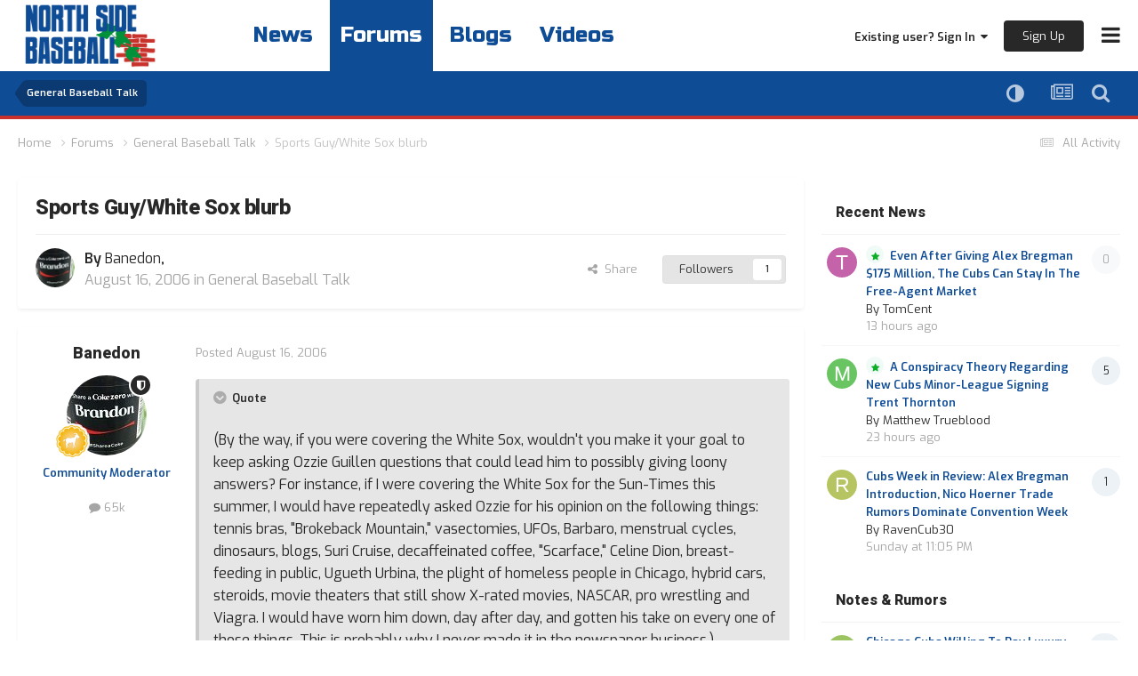

--- FILE ---
content_type: text/html;charset=UTF-8
request_url: https://northsidebaseball.com/forums/topic/17268-sports-guywhite-sox-blurb/
body_size: 29813
content:
<!DOCTYPE html>
<html lang="en-US" dir="ltr">
	<head><link rel="stylesheet" href="">
<link rel="stylesheet" href="">
<script src="https://ajax.googleapis.com/ajax/libs/jquery/3.5.1/jquery.min.js"></script>
      	<link rel="preconnect" href="https://fonts.gstatic.com">
        <link rel="preconnect" href="https://www.google-analytics.com">
        <link rel="preconnect" href="https://www.googletagmanager.com">
        <link rel="preconnect" href="https://chimpstatic.com">
		<link href="https://fonts.googleapis.com/css2?family=Exo:ital,wght@0,400;0,600;1,400;1,600&amp;display=swap" rel="preload" as="font" type="font/woff2" crossorigin>
      	<link href="https://fonts.googleapis.com/css2?family=Heebo:wght@800&amp;display=swap" rel="preload" as="font" type="font/woff2" crossorigin>
      	<link href="https://fonts.googleapis.com/css2?family=Russo+One&amp;display=swap" rel="preload" as="font" type="font/woff2" crossorigin>
      
		<meta charset="utf-8">
		<title>Sports Guy/White Sox blurb - General Baseball Talk - North Side Baseball</title>
		
		

	<meta name="viewport" content="width=device-width, initial-scale=1">



	<meta name="twitter:card" content="summary_large_image" />


	
		<meta name="twitter:site" content="@northsidebaseb" />
	



	
		
			
				<meta property="og:title" content="Sports Guy/White Sox blurb">
			
		
	

	
		
			
				<meta property="og:type" content="website">
			
		
	

	
		
			
				<meta property="og:url" content="https://northsidebaseball.com/forums/topic/17268-sports-guywhite-sox-blurb/">
			
		
	

	
		
			
				<meta name="description" content="(By the way, if you were covering the White Sox, wouldn&#039;t you make it your goal to keep asking Ozzie Guillen questions that could lead him to possibly giving loony answers? For instance, if I were covering the White Sox for the Sun-Times this summer, I would have repeatedly asked Ozzie for his op...">
			
		
	

	
		
			
				<meta property="og:description" content="(By the way, if you were covering the White Sox, wouldn&#039;t you make it your goal to keep asking Ozzie Guillen questions that could lead him to possibly giving loony answers? For instance, if I were covering the White Sox for the Sun-Times this summer, I would have repeatedly asked Ozzie for his op...">
			
		
	

	
		
			
				<meta property="og:updated_time" content="2006-08-26T03:03:05Z">
			
		
	

	
		
			
				<meta property="og:site_name" content="North Side Baseball">
			
		
	

	
		
			
				<meta property="og:locale" content="en_US">
			
		
	

	
		
			
				<meta property="og:image" content="https://northsidebaseball.s3.us-east-1.amazonaws.com/monthly_2025_05/cubs.thumb.jpg.c68ce000e68ad4ba0f88331975b2826d.jpg">
			
		
	


	
		<link rel="canonical" href="https://northsidebaseball.com/forums/topic/17268-sports-guywhite-sox-blurb/" />
	

<link rel="alternate" type="application/rss+xml" title="North Side Baseball Featured Prospect" href="https://northsidebaseball.com/index.php?app=core&amp;module=discover&amp;controller=rss&amp;do=featuredprospects&amp;db=5" /><link rel="alternate" type="application/rss+xml" title="Community Popular Topics" href="https://northsidebaseball.com/rss/1-community-popular-topics.xml/" /><link rel="alternate" type="application/rss+xml" title="Community Blogs" href="https://northsidebaseball.com/rss/2-community-blogs.xml/" /><link rel="alternate" type="application/rss+xml" title="North Side Baseball Content" href="https://northsidebaseball.com/rss/3-north-side-baseball-content.xml/" /><link rel="alternate" type="application/rss+xml" title="North Side Baseball Graphics" href="https://northsidebaseball.com/rss/4-north-side-baseball-graphics.xml/" /><link rel="alternate" type="application/rss+xml" title="North Side Baseball Most Popular Topic" href="https://northsidebaseball.com/rss/5-north-side-baseball-most-popular-topic.xml/" /><link rel="alternate" type="application/rss+xml" title="North Side Baseball Game Thread" href="https://northsidebaseball.com/rss/6-north-side-baseball-game-thread.xml/" /><link rel="alternate" type="application/rss+xml" title="North Side Baseball Promote Thread" href="https://northsidebaseball.com/rss/7-north-side-baseball-promote-thread.xml/" /><link rel="alternate" type="application/rss+xml" title="North Side Baseball DiamondCentric" href="https://northsidebaseball.com/rss/8-north-side-baseball-diamondcentric.xml/" /><link rel="alternate" type="application/rss+xml" title="North Side Baseball Delay" href="https://northsidebaseball.com/rss/10-north-side-baseball-delay.xml/" />



<link rel="manifest" href="https://northsidebaseball.com/manifest.webmanifest/">
<meta name="msapplication-config" content="https://northsidebaseball.com/browserconfig.xml/">
<meta name="msapplication-starturl" content="/">
<meta name="application-name" content="">
<meta name="apple-mobile-web-app-title" content="">

	<meta name="theme-color" content="#000000">


	<meta name="msapplication-TileColor" content="#000000">





	

	
		
			<link rel="icon" sizes="36x36" href="//northsidebaseball.s3.us-east-1.amazonaws.com/monthly_2024_10/android-chrome-36x36.png?v=1729375245">
		
	

	
		
			<link rel="icon" sizes="48x48" href="//northsidebaseball.s3.us-east-1.amazonaws.com/monthly_2024_10/android-chrome-48x48.png?v=1729375245">
		
	

	
		
			<link rel="icon" sizes="72x72" href="//northsidebaseball.s3.us-east-1.amazonaws.com/monthly_2024_10/android-chrome-72x72.png?v=1729375245">
		
	

	
		
			<link rel="icon" sizes="96x96" href="//northsidebaseball.s3.us-east-1.amazonaws.com/monthly_2024_10/android-chrome-96x96.png?v=1729375245">
		
	

	
		
			<link rel="icon" sizes="144x144" href="//northsidebaseball.s3.us-east-1.amazonaws.com/monthly_2024_10/android-chrome-144x144.png?v=1729375245">
		
	

	
		
			<link rel="icon" sizes="192x192" href="//northsidebaseball.s3.us-east-1.amazonaws.com/monthly_2024_10/android-chrome-192x192.png?v=1729375245">
		
	

	
		
			<link rel="icon" sizes="256x256" href="//northsidebaseball.s3.us-east-1.amazonaws.com/monthly_2024_10/android-chrome-256x256.png?v=1729375245">
		
	

	
		
			<link rel="icon" sizes="384x384" href="//northsidebaseball.s3.us-east-1.amazonaws.com/monthly_2024_10/android-chrome-384x384.png?v=1729375245">
		
	

	
		
			<link rel="icon" sizes="512x512" href="//northsidebaseball.s3.us-east-1.amazonaws.com/monthly_2024_10/android-chrome-512x512.png?v=1729375245">
		
	

	
		
			<meta name="msapplication-square70x70logo" content="//northsidebaseball.s3.us-east-1.amazonaws.com/monthly_2024_10/msapplication-square70x70logo.png?v=1729375245"/>
		
	

	
		
			<meta name="msapplication-TileImage" content="//northsidebaseball.s3.us-east-1.amazonaws.com/monthly_2024_10/msapplication-TileImage.png?v=1729375245"/>
		
	

	
		
			<meta name="msapplication-square150x150logo" content="//northsidebaseball.s3.us-east-1.amazonaws.com/monthly_2024_10/msapplication-square150x150logo.png?v=1729375245"/>
		
	

	
		
			<meta name="msapplication-wide310x150logo" content="//northsidebaseball.s3.us-east-1.amazonaws.com/monthly_2024_10/msapplication-wide310x150logo.png?v=1729375245"/>
		
	

	
		
			<meta name="msapplication-square310x310logo" content="//northsidebaseball.s3.us-east-1.amazonaws.com/monthly_2024_10/msapplication-square310x310logo.png?v=1729375245"/>
		
	

	
		
			
				<link rel="apple-touch-icon" href="//northsidebaseball.s3.us-east-1.amazonaws.com/monthly_2024_10/apple-touch-icon-57x57.png?v=1729375245">
			
		
	

	
		
			
				<link rel="apple-touch-icon" sizes="60x60" href="//northsidebaseball.s3.us-east-1.amazonaws.com/monthly_2024_10/apple-touch-icon-60x60.png?v=1729375245">
			
		
	

	
		
			
				<link rel="apple-touch-icon" sizes="72x72" href="//northsidebaseball.s3.us-east-1.amazonaws.com/monthly_2024_10/apple-touch-icon-72x72.png?v=1729375245">
			
		
	

	
		
			
				<link rel="apple-touch-icon" sizes="76x76" href="//northsidebaseball.s3.us-east-1.amazonaws.com/monthly_2024_10/apple-touch-icon-76x76.png?v=1729375245">
			
		
	

	
		
			
				<link rel="apple-touch-icon" sizes="114x114" href="//northsidebaseball.s3.us-east-1.amazonaws.com/monthly_2024_10/apple-touch-icon-114x114.png?v=1729375245">
			
		
	

	
		
			
				<link rel="apple-touch-icon" sizes="120x120" href="//northsidebaseball.s3.us-east-1.amazonaws.com/monthly_2024_10/apple-touch-icon-120x120.png?v=1729375245">
			
		
	

	
		
			
				<link rel="apple-touch-icon" sizes="144x144" href="//northsidebaseball.s3.us-east-1.amazonaws.com/monthly_2024_10/apple-touch-icon-144x144.png?v=1729375245">
			
		
	

	
		
			
				<link rel="apple-touch-icon" sizes="152x152" href="//northsidebaseball.s3.us-east-1.amazonaws.com/monthly_2024_10/apple-touch-icon-152x152.png?v=1729375245">
			
		
	

	
		
			
				<link rel="apple-touch-icon" sizes="180x180" href="//northsidebaseball.s3.us-east-1.amazonaws.com/monthly_2024_10/apple-touch-icon-180x180.png?v=1729375245">
			
		
	





<link rel="preload" href="//northsidebaseball.com/applications/core/interface/font/fontawesome-webfont.woff2?v=4.7.0" as="font" crossorigin="anonymous">

		<link href="https://fonts.googleapis.com/css2?family=Exo:ital,wght@0,400;0,600;1,400;1,600&amp;display=swap" rel="stylesheet">
      	<link href="https://fonts.googleapis.com/css2?family=Heebo:wght@800&amp;display=swap" rel="stylesheet">
      	<link href="https://fonts.googleapis.com/css2?family=Russo+One&amp;display=swap" rel="stylesheet">
		




	<link rel='stylesheet' href='//northsidebaseball.s3.us-east-1.amazonaws.com/css_built_2/0f952f7e03cdc3f2ac416657c11ff56e_prospectvoting.css.gz?v=66f6bb0fc71766445708' media='all'>

	<link rel='stylesheet' href='//northsidebaseball.s3.us-east-1.amazonaws.com/css_built_2/341e4a57816af3ba440d891ca87450ff_framework.css.gz?v=66f6bb0fc71766445708' media='all'>

	<link rel='stylesheet' href='//northsidebaseball.s3.us-east-1.amazonaws.com/css_built_2/05e81b71abe4f22d6eb8d1a929494829_responsive.css.gz?v=66f6bb0fc71766445708' media='all'>

	<link rel='stylesheet' href='//northsidebaseball.s3.us-east-1.amazonaws.com/css_built_2/90eb5adf50a8c640f633d47fd7eb1778_core.css.gz?v=66f6bb0fc71766445708' media='all'>

	<link rel='stylesheet' href='//northsidebaseball.s3.us-east-1.amazonaws.com/css_built_2/5a0da001ccc2200dc5625c3f3934497d_core_responsive.css.gz?v=66f6bb0fc71766445708' media='all'>

	<link rel='stylesheet' href='//northsidebaseball.s3.us-east-1.amazonaws.com/css_built_2/62e269ced0fdab7e30e026f1d30ae516_forums.css.gz?v=66f6bb0fc71766445708' media='all'>

	<link rel='stylesheet' href='//northsidebaseball.s3.us-east-1.amazonaws.com/css_built_2/76e62c573090645fb99a15a363d8620e_forums_responsive.css.gz?v=66f6bb0fc71766445708' media='all'>

	<link rel='stylesheet' href='//northsidebaseball.s3.us-east-1.amazonaws.com/css_built_2/ebdea0c6a7dab6d37900b9190d3ac77b_topics.css.gz?v=66f6bb0fc71766445708' media='all'>





<link rel='stylesheet' href='//northsidebaseball.s3.us-east-1.amazonaws.com/css_built_2/258adbb6e4f3e83cd3b355f84e3fa002_custom.css.gz?v=66f6bb0fc71766445708' media='all'>




      	


		

	
	<script type='text/javascript'>
		var ipsDebug = false;		
	
		var CKEDITOR_BASEPATH = '//northsidebaseball.com/applications/core/interface/ckeditor/ckeditor/';
	
		var ipsSettings = {
			
			
			cookie_path: "/",
			
			cookie_prefix: "ips4_",
			
			
			cookie_ssl: true,
			
            essential_cookies: ["oauth_authorize","member_id","login_key","clearAutosave","lastSearch","device_key","IPSSessionFront","loggedIn","noCache","hasJS","cookie_consent","cookie_consent_optional","codeVerifier","forumpass_*","cm_reg","location","currency","guestTransactionKey"],
			upload_imgURL: "",
			message_imgURL: "",
			notification_imgURL: "",
			baseURL: "//northsidebaseball.com/",
			jsURL: "//northsidebaseball.com/applications/core/interface/js/js.php",
			csrfKey: "676eda60485eaf059dcf94cbfa1b968c",
			antiCache: "66f6bb0fc71766445708",
			jsAntiCache: "66f6bb0fc71768787918",
			disableNotificationSounds: true,
			useCompiledFiles: true,
			links_external: true,
			memberID: 0,
			lazyLoadEnabled: true,
			blankImg: "//northsidebaseball.com/applications/core/interface/js/spacer.png",
			googleAnalyticsEnabled: false,
			matomoEnabled: false,
			viewProfiles: true,
			mapProvider: 'none',
			mapApiKey: '',
			pushPublicKey: "BE4w72_GRXBZwDrDzZnzUHiKeD7zp_Tu4ytErEOp4c3gtUJgXSKQ6_sNv0wTCKagylCd5oncpBXXzS1RPGP4lGQ",
			relativeDates: true
		};
		
		
		
		
			ipsSettings['maxImageDimensions'] = {
				width: 1000,
				height: 750
			};
		
		
	</script>





<script type='text/javascript' src='//northsidebaseball.s3.us-east-1.amazonaws.com/javascript_global/root_library.js.gz?v=66f6bb0fc71768787918' data-ips></script>


<script type='text/javascript' src='//northsidebaseball.s3.us-east-1.amazonaws.com/javascript_global/root_js_lang_1.js.gz?v=66f6bb0fc71768787918' data-ips></script>


<script type='text/javascript' src='//northsidebaseball.s3.us-east-1.amazonaws.com/javascript_global/root_framework.js.gz?v=66f6bb0fc71768787918' data-ips></script>


<script type='text/javascript' src='//northsidebaseball.s3.us-east-1.amazonaws.com/javascript_core/global_global_core.js.gz?v=66f6bb0fc71768787918' data-ips></script>


<script type='text/javascript' src='//northsidebaseball.s3.us-east-1.amazonaws.com/javascript_core/plugins_plugins.js.gz?v=66f6bb0fc71768787918' data-ips></script>


<script type='text/javascript' src='//northsidebaseball.s3.us-east-1.amazonaws.com/javascript_global/root_front.js.gz?v=66f6bb0fc71768787918' data-ips></script>


<script type='text/javascript' src='//northsidebaseball.s3.us-east-1.amazonaws.com/javascript_core/front_front_core.js.gz?v=66f6bb0fc71768787918' data-ips></script>


<script type='text/javascript' src='//northsidebaseball.s3.us-east-1.amazonaws.com/javascript_forums/front_front_topic.js.gz?v=66f6bb0fc71768787918' data-ips></script>


<script type='text/javascript' src='//northsidebaseball.s3.us-east-1.amazonaws.com/javascript_global/root_map.js.gz?v=66f6bb0fc71768787918' data-ips></script>



	<script type='text/javascript'>
		
			ips.setSetting( 'date_format', jQuery.parseJSON('"mm\/dd\/yy"') );
		
			ips.setSetting( 'date_first_day', jQuery.parseJSON('0') );
		
			ips.setSetting( 'ipb_url_filter_option', jQuery.parseJSON('"none"') );
		
			ips.setSetting( 'url_filter_any_action', jQuery.parseJSON('"allow"') );
		
			ips.setSetting( 'bypass_profanity', jQuery.parseJSON('0') );
		
			ips.setSetting( 'emoji_style', jQuery.parseJSON('"native"') );
		
			ips.setSetting( 'emoji_shortcodes', jQuery.parseJSON('true') );
		
			ips.setSetting( 'emoji_ascii', jQuery.parseJSON('true') );
		
			ips.setSetting( 'emoji_cache', jQuery.parseJSON('1682017669') );
		
			ips.setSetting( 'image_jpg_quality', jQuery.parseJSON('85') );
		
			ips.setSetting( 'cloud2', jQuery.parseJSON('false') );
		
			ips.setSetting( 'isAnonymous', jQuery.parseJSON('false') );
		
		
        
    </script>



<script type='application/ld+json'>
{
    "name": "Sports Guy/White Sox blurb",
    "headline": "Sports Guy/White Sox blurb",
    "text": ":lol: ",
    "dateCreated": "2006-08-16T17:01:59+0000",
    "datePublished": "2006-08-16T17:01:59+0000",
    "dateModified": "2006-08-26T03:03:05+0000",
    "image": "//northsidebaseball.s3.us-east-1.amazonaws.com/monthly_2023_03/q3P6gN9.thumb.jpg.2926f058ff75fb630cc9e6059bbff8c1.jpg",
    "author": {
        "@type": "Person",
        "name": "Banedon",
        "image": "//northsidebaseball.s3.us-east-1.amazonaws.com/monthly_2023_03/q3P6gN9.thumb.jpg.2926f058ff75fb630cc9e6059bbff8c1.jpg",
        "url": "https://northsidebaseball.com/profile/250-banedon/"
    },
    "interactionStatistic": [
        {
            "@type": "InteractionCounter",
            "interactionType": "http://schema.org/ViewAction",
            "userInteractionCount": 710
        },
        {
            "@type": "InteractionCounter",
            "interactionType": "http://schema.org/CommentAction",
            "userInteractionCount": 17
        },
        {
            "@type": "InteractionCounter",
            "interactionType": "http://schema.org/FollowAction",
            "userInteractionCount": 1
        }
    ],
    "@context": "http://schema.org",
    "@type": "DiscussionForumPosting",
    "@id": "https://northsidebaseball.com/forums/topic/17268-sports-guywhite-sox-blurb/",
    "isPartOf": {
        "@id": "https://northsidebaseball.com/#website"
    },
    "publisher": {
        "@id": "https://northsidebaseball.com/#organization",
        "member": {
            "@type": "Person",
            "name": "Banedon",
            "image": "//northsidebaseball.s3.us-east-1.amazonaws.com/monthly_2023_03/q3P6gN9.thumb.jpg.2926f058ff75fb630cc9e6059bbff8c1.jpg",
            "url": "https://northsidebaseball.com/profile/250-banedon/"
        }
    },
    "url": "https://northsidebaseball.com/forums/topic/17268-sports-guywhite-sox-blurb/",
    "discussionUrl": "https://northsidebaseball.com/forums/topic/17268-sports-guywhite-sox-blurb/",
    "mainEntityOfPage": {
        "@type": "WebPage",
        "@id": "https://northsidebaseball.com/forums/topic/17268-sports-guywhite-sox-blurb/"
    },
    "pageStart": 1,
    "pageEnd": 1,
    "comment": [
        {
            "@type": "Comment",
            "@id": "https://northsidebaseball.com/forums/topic/17268-sports-guywhite-sox-blurb/#comment-982033",
            "url": "https://northsidebaseball.com/forums/topic/17268-sports-guywhite-sox-blurb/#comment-982033",
            "author": {
                "@type": "Person",
                "name": "vance_the_cubs_fan",
                "image": "https://northsidebaseball.com/applications/core/interface/email/default_photo.png",
                "url": "https://northsidebaseball.com/profile/767-vance_the_cubs_fan/"
            },
            "dateCreated": "2006-08-16T19:34:57+0000",
            "text": "That\u0027s great!",
            "upvoteCount": 0
        },
        {
            "@type": "Comment",
            "@id": "https://northsidebaseball.com/forums/topic/17268-sports-guywhite-sox-blurb/#comment-982090",
            "url": "https://northsidebaseball.com/forums/topic/17268-sports-guywhite-sox-blurb/#comment-982090",
            "author": {
                "@type": "Person",
                "name": "soccer10k",
                "image": "https://northsidebaseball.com/applications/core/interface/email/default_photo.png",
                "url": "https://northsidebaseball.com/profile/5416-soccer10k/"
            },
            "dateCreated": "2006-08-16T19:55:53+0000",
            "text": "Hilarious.",
            "upvoteCount": 0
        },
        {
            "@type": "Comment",
            "@id": "https://northsidebaseball.com/forums/topic/17268-sports-guywhite-sox-blurb/#comment-988794",
            "url": "https://northsidebaseball.com/forums/topic/17268-sports-guywhite-sox-blurb/#comment-988794",
            "author": {
                "@type": "Person",
                "name": "weitliz",
                "image": "https://northsidebaseball.com/applications/core/interface/email/default_photo.png",
                "url": "https://northsidebaseball.com/profile/328-weitliz/"
            },
            "dateCreated": "2006-08-24T17:14:07+0000",
            "text": ":lol:  \u00a0 I actually laughed out loud when I got to this point. \u00a0 Why am I annoyed so much by the grammar in his first sentence of that paragraph?? ",
            "upvoteCount": 0
        },
        {
            "@type": "Comment",
            "@id": "https://northsidebaseball.com/forums/topic/17268-sports-guywhite-sox-blurb/#comment-988821",
            "url": "https://northsidebaseball.com/forums/topic/17268-sports-guywhite-sox-blurb/#comment-988821",
            "author": {
                "@type": "Person",
                "name": "radarluv1",
                "image": "https://northsidebaseball.com/applications/core/interface/email/default_photo.png",
                "url": "https://northsidebaseball.com/profile/774-radarluv1/"
            },
            "dateCreated": "2006-08-24T17:50:29+0000",
            "text": "oh, the irony ",
            "upvoteCount": 0
        },
        {
            "@type": "Comment",
            "@id": "https://northsidebaseball.com/forums/topic/17268-sports-guywhite-sox-blurb/#comment-989197",
            "url": "https://northsidebaseball.com/forums/topic/17268-sports-guywhite-sox-blurb/#comment-989197",
            "author": {
                "@type": "Person",
                "name": "weitliz",
                "image": "https://northsidebaseball.com/applications/core/interface/email/default_photo.png",
                "url": "https://northsidebaseball.com/profile/328-weitliz/"
            },
            "dateCreated": "2006-08-25T02:01:17+0000",
            "text": "Tell ya what, give me an editor like Simmons supposedly has and I can stop annoying you with grammar infractions.  Even I could spot the issues with Simmons\u0027 sentence. ",
            "upvoteCount": 0
        },
        {
            "@type": "Comment",
            "@id": "https://northsidebaseball.com/forums/topic/17268-sports-guywhite-sox-blurb/#comment-989281",
            "url": "https://northsidebaseball.com/forums/topic/17268-sports-guywhite-sox-blurb/#comment-989281",
            "author": {
                "@type": "Person",
                "name": "PujolsPower",
                "image": "https://northsidebaseball.com/applications/core/interface/email/default_photo.png",
                "url": "https://northsidebaseball.com/profile/1953-pujolspower/"
            },
            "dateCreated": "2006-08-25T04:15:57+0000",
            "text": "Would that editor be looking for spelling mistakes, or only grammAr? ",
            "upvoteCount": 0
        },
        {
            "@type": "Comment",
            "@id": "https://northsidebaseball.com/forums/topic/17268-sports-guywhite-sox-blurb/#comment-989282",
            "url": "https://northsidebaseball.com/forums/topic/17268-sports-guywhite-sox-blurb/#comment-989282",
            "author": {
                "@type": "Person",
                "name": "TruffleShuffle",
                "image": "https://northsidebaseball.com/applications/core/interface/email/default_photo.png",
                "url": "https://northsidebaseball.com/profile/1020-truffleshuffle/"
            },
            "dateCreated": "2006-08-25T04:16:54+0000",
            "text": "Actually, spelling is the bigger problem. ",
            "upvoteCount": 0
        },
        {
            "@type": "Comment",
            "@id": "https://northsidebaseball.com/forums/topic/17268-sports-guywhite-sox-blurb/#comment-989415",
            "url": "https://northsidebaseball.com/forums/topic/17268-sports-guywhite-sox-blurb/#comment-989415",
            "author": {
                "@type": "Person",
                "name": "Guest",
                "image": "https://northsidebaseball.com/applications/core/interface/email/default_photo.png",
                "url": "https://northsidebaseball.com/profile/0-Guest/"
            },
            "dateCreated": "2006-08-25T15:15:57+0000",
            "text": "I have to say that I love the built-in spell checking in the Firefox 2.0 beta.",
            "upvoteCount": 0
        },
        {
            "@type": "Comment",
            "@id": "https://northsidebaseball.com/forums/topic/17268-sports-guywhite-sox-blurb/#comment-989522",
            "url": "https://northsidebaseball.com/forums/topic/17268-sports-guywhite-sox-blurb/#comment-989522",
            "author": {
                "@type": "Person",
                "name": "weitliz",
                "image": "https://northsidebaseball.com/applications/core/interface/email/default_photo.png",
                "url": "https://northsidebaseball.com/profile/328-weitliz/"
            },
            "dateCreated": "2006-08-25T17:17:04+0000",
            "text": "Doh!  Grammar....and they call me a college grad.   :oops:",
            "upvoteCount": 0
        },
        {
            "@type": "Comment",
            "@id": "https://northsidebaseball.com/forums/topic/17268-sports-guywhite-sox-blurb/#comment-989599",
            "url": "https://northsidebaseball.com/forums/topic/17268-sports-guywhite-sox-blurb/#comment-989599",
            "author": {
                "@type": "Person",
                "name": "FergieJ31",
                "image": "https://northsidebaseball.com/applications/core/interface/email/default_photo.png",
                "url": "https://northsidebaseball.com/profile/1072-fergiej31/"
            },
            "dateCreated": "2006-08-25T19:18:34+0000",
            "text": "I\u0027m going to go out on a limb and guess you are a Frasier fan  (Kelsey grammar)   :wink:  \u00a0 That blurb was hilarious.  Ozzie\u0027s head would explode by the time he got to the Uggie question. ",
            "upvoteCount": 0
        },
        {
            "@type": "Comment",
            "@id": "https://northsidebaseball.com/forums/topic/17268-sports-guywhite-sox-blurb/#comment-989624",
            "url": "https://northsidebaseball.com/forums/topic/17268-sports-guywhite-sox-blurb/#comment-989624",
            "author": {
                "@type": "Person",
                "name": "Chocolate Milk",
                "image": "https://northsidebaseball.com/applications/core/interface/email/default_photo.png",
                "url": "https://northsidebaseball.com/profile/1593-chocolate-milk/"
            },
            "dateCreated": "2006-08-25T19:59:35+0000",
            "text": "More awesome editing by The Sports Guy\u0027s editor: \u00a0 \u00a0  :?: ",
            "upvoteCount": 0
        },
        {
            "@type": "Comment",
            "@id": "https://northsidebaseball.com/forums/topic/17268-sports-guywhite-sox-blurb/#comment-989634",
            "url": "https://northsidebaseball.com/forums/topic/17268-sports-guywhite-sox-blurb/#comment-989634",
            "author": {
                "@type": "Person",
                "name": "goonys evil twin",
                "image": "https://northsidebaseball.com/applications/core/interface/email/default_photo.png",
                "url": "https://northsidebaseball.com/profile/231-goonys-evil-twin/"
            },
            "dateCreated": "2006-08-25T20:12:44+0000",
            "text": "The guy just doesn\u0027t know baseball. He knows the Red Sox and Yankees, and that\u0027s about it. ",
            "upvoteCount": 0
        },
        {
            "@type": "Comment",
            "@id": "https://northsidebaseball.com/forums/topic/17268-sports-guywhite-sox-blurb/#comment-989661",
            "url": "https://northsidebaseball.com/forums/topic/17268-sports-guywhite-sox-blurb/#comment-989661",
            "author": {
                "@type": "Person",
                "name": "Garwilly",
                "image": "//northsidebaseball.s3.us-east-1.amazonaws.com/monthly_2023_03/lou.thumb.jpg.c516ce97cf8d63c2c359ecd227837736.jpg",
                "url": "https://northsidebaseball.com/profile/528-garwilly/"
            },
            "dateCreated": "2006-08-25T20:48:01+0000",
            "text": "It is fixed. ",
            "upvoteCount": 0
        },
        {
            "@type": "Comment",
            "@id": "https://northsidebaseball.com/forums/topic/17268-sports-guywhite-sox-blurb/#comment-989668",
            "url": "https://northsidebaseball.com/forums/topic/17268-sports-guywhite-sox-blurb/#comment-989668",
            "author": {
                "@type": "Person",
                "name": "Chocolate Milk",
                "image": "https://northsidebaseball.com/applications/core/interface/email/default_photo.png",
                "url": "https://northsidebaseball.com/profile/1593-chocolate-milk/"
            },
            "dateCreated": "2006-08-25T21:00:28+0000",
            "text": "ESPN probably saw my post. ",
            "upvoteCount": 0
        },
        {
            "@type": "Comment",
            "@id": "https://northsidebaseball.com/forums/topic/17268-sports-guywhite-sox-blurb/#comment-989680",
            "url": "https://northsidebaseball.com/forums/topic/17268-sports-guywhite-sox-blurb/#comment-989680",
            "author": {
                "@type": "Person",
                "name": "Garwilly",
                "image": "//northsidebaseball.s3.us-east-1.amazonaws.com/monthly_2023_03/lou.thumb.jpg.c516ce97cf8d63c2c359ecd227837736.jpg",
                "url": "https://northsidebaseball.com/profile/528-garwilly/"
            },
            "dateCreated": "2006-08-25T21:27:15+0000",
            "text": "Thats what I assumed. ",
            "upvoteCount": 0
        },
        {
            "@type": "Comment",
            "@id": "https://northsidebaseball.com/forums/topic/17268-sports-guywhite-sox-blurb/#comment-989688",
            "url": "https://northsidebaseball.com/forums/topic/17268-sports-guywhite-sox-blurb/#comment-989688",
            "author": {
                "@type": "Person",
                "name": "Banedon",
                "image": "//northsidebaseball.s3.us-east-1.amazonaws.com/monthly_2023_03/q3P6gN9.thumb.jpg.2926f058ff75fb630cc9e6059bbff8c1.jpg",
                "url": "https://northsidebaseball.com/profile/250-banedon/"
            },
            "dateCreated": "2006-08-25T21:38:59+0000",
            "text": "Garwilly = Bill Simmons  :shock: ",
            "upvoteCount": 0
        },
        {
            "@type": "Comment",
            "@id": "https://northsidebaseball.com/forums/topic/17268-sports-guywhite-sox-blurb/#comment-990032",
            "url": "https://northsidebaseball.com/forums/topic/17268-sports-guywhite-sox-blurb/#comment-990032",
            "author": {
                "@type": "Person",
                "name": "Andy",
                "image": "//northsidebaseball.s3.us-east-1.amazonaws.com/monthly_2023_03/Garfield_Baseball.thumb.jpg.420dedc5e217799474763b0ba36dad7f.jpg",
                "url": "https://northsidebaseball.com/profile/2162-andy/"
            },
            "dateCreated": "2006-08-26T03:03:05+0000",
            "text": "It\u0027s more that he doesn\u0027t know the NL. He freely admitted before that he had no idea Hatteberg was having a good year because he just doesn\u0027t pay attention to them. \u00a0 What was more disturbing in that article to me was that he described the \"NFC Central Division\" during that same article. ",
            "upvoteCount": 0
        }
    ]
}	
</script>

<script type='application/ld+json'>
{
    "@context": "http://www.schema.org",
    "publisher": "https://northsidebaseball.com/#organization",
    "@type": "WebSite",
    "@id": "https://northsidebaseball.com/#website",
    "mainEntityOfPage": "https://northsidebaseball.com/",
    "name": "North Side Baseball",
    "url": "https://northsidebaseball.com/",
    "potentialAction": {
        "type": "SearchAction",
        "query-input": "required name=query",
        "target": "https://northsidebaseball.com/search/?q={query}"
    },
    "inLanguage": [
        {
            "@type": "Language",
            "name": "English (USA)",
            "alternateName": "en-US"
        }
    ]
}	
</script>

<script type='application/ld+json'>
{
    "@context": "http://www.schema.org",
    "@type": "Organization",
    "@id": "https://northsidebaseball.com/#organization",
    "mainEntityOfPage": "https://northsidebaseball.com/",
    "name": "North Side Baseball",
    "url": "https://northsidebaseball.com/",
    "sameAs": [
        "https://www.facebook.com/NorthSideCubs/",
        "https://x.com/northsidebaseb",
        "https://instagram.com/northsidebaseb",
        "https://youtube.com/@northsidebaseball"
    ]
}	
</script>

<script type='application/ld+json'>
{
    "@context": "http://schema.org",
    "@type": "BreadcrumbList",
    "itemListElement": [
        {
            "@type": "ListItem",
            "position": 1,
            "item": {
                "name": "Forums",
                "@id": "https://northsidebaseball.com/forums/"
            }
        },
        {
            "@type": "ListItem",
            "position": 2,
            "item": {
                "name": "General Baseball Talk",
                "@id": "https://northsidebaseball.com/forums/forum/67-general-baseball-talk/"
            }
        },
        {
            "@type": "ListItem",
            "position": 3,
            "item": {
                "name": "Sports Guy/White Sox blurb"
            }
        }
    ]
}	
</script>



<script type='text/javascript'>
    (() => {
        let gqlKeys = [];
        for (let [k, v] of Object.entries(gqlKeys)) {
            ips.setGraphQlData(k, v);
        }
    })();
</script>
		
<!-- *Old Favicon Code -->	

	
	<link rel='shortcut icon' href='//northsidebaseball.s3.us-east-1.amazonaws.com/monthly_2024_01/nsbb.png' type="image/png">


<!--<link rel='shortcut icon' type='image/png' href='//northsidebaseball.s3.us-east-1.amazonaws.com/set_resources_2/d0e70b4cbb9ab8afb1bc1065a3f8487a_favicon.ico'>-->

        <!-- Google tag (gtag.js) North Side Baseball -->
        <script async src="https://www.googletagmanager.com/gtag/js?id=G-JFYM7P77Q4"></script>
        <script async src="https://www.googletagmanager.com/gtag/js?id=G-H8RCLRHSRL"></script>
        <script>
          window.dataLayer = window.dataLayer || [];
          function gtag(){dataLayer.push(arguments);}
          gtag('js', new Date());

          gtag('config', 'G-JFYM7P77Q4');
          gtag('config', 'G-H8RCLRHSRL');
        </script>

      	<!-- Google Analytics Code NORTH SIDE BASEBALL -->
        <script>
            (function(i,s,o,g,r,a,m){i['GoogleAnalyticsObject']=r;i[r]=i[r]||function(){
            (i[r].q=i[r].q||[]).push(arguments)},i[r].l=1*new Date();a=s.createElement(o),
            m=s.getElementsByTagName(o)[0];a.async=1;a.src=g;m.parentNode.insertBefore(a,m)
            })(window,document,'script','//www.google-analytics.com/analytics.js','ga');

            ga('create', 'UA-1255314-1', 'auto');
            ga('create', 'UA-59902507-1', 'auto', {'name': 'DiamondCentric'});  // DiamondCentric tracker.

            ga('send', 'pageview');
            ga('DiamondCentric.send', 'pageview'); // Send page view for DiamonCentric tracker.
        </script>
        
      		
<!-- AdThrive Head Tag Manual -->
<script data-no-optimize="1" data-cfasync="false">
(function(w, d) {
    w.adthrive = w.adthrive || {};
    w.adthrive.cmd = w.
    adthrive.cmd || [];
    w.adthrive.plugin = 'adthrive-ads-manual';
    w.adthrive.host = 'ads.adthrive.com';var s = d.createElement('script');
    s.async = true;
    s.referrerpolicy='no-referrer-when-downgrade';
    s.src = 'https://' + w.adthrive.host + '/sites/64245d2b06f9125060dfbaca/ads.min.js?referrer=' + w.encodeURIComponent(w.location.href) + '&cb=' + (Math.floor(Math.random() * 100) + 1);
    var n = d.getElementsByTagName('script')[0];
    n.parentNode.insertBefore(s, n);
})(window, document);
</script>
<!-- End of AdThrive Head Tag -->
      	
	</head>
	<body class="ipsApp ipsApp_front ipsJS_none ipsClearfix adthrive-staging" data-controller="core.front.core.app"  data-message=""  data-pageapp="forums" data-pagelocation="front" data-pagemodule="forums" data-pagecontroller="topic" data-pageid="17268"  >
      
            <!-- Google Tag Manager (noscript) -->
            <noscript><iframe src="https://www.googletagmanager.com/ns.html?id=GTM-P6L8FHN" height="0" width="0" style="display:none;visibility:hidden"></iframe></noscript>
            <!-- End Google Tag Manager (noscript) -->
      
		<a href="#ipsLayout_mainArea" class="ipsHide" title="Go to main content on this page" accesskey="m">Jump to content</a>
		
			<div id="ipsLayout_header" class="ipsClearfix">
				





				<header>
					<div class="ipsLayout_container">
						
<!-- *Default Logo Code 
<a href='https://northsidebaseball.com/' id='elSiteTitle' accesskey='1'>North Side Baseball</a>
 -->

<a href='https://northsidebaseball.com/' id='elLogoMobile' class='ipsResponsive_hideDesktop' accesskey='1'><img src='//northsidebaseball.s3.us-east-1.amazonaws.com/set_resources_2/55b88a4ddc2e0fa3f4a95a6c3652ad3a_logo-mobile.png' alt='North Side Baseball' loading="lazy"></a>

<a href='https://northsidebaseball.com/' id='elLogo' class='ipsResponsive_showDesktop' accesskey='1'><img src='//northsidebaseball.s3.us-east-1.amazonaws.com/set_resources_2/55b88a4ddc2e0fa3f4a95a6c3652ad3a_logo-desktop.png' alt='North Side Baseball' loading="lazy"></a>

                      	
                      	<div id="quick-nav-wrapper">
                            <div id="quick-nav">
                                <a href="/">News</a>
                                <a href="/forums/" class='active'>Forums</a>
                                <a href="/blogs/">Blogs</a>
                              	<a id="videos-quick-nav" href="/videos/">Videos</a>
                              	<!--<a id='active-roster-quick-nav' href="/active-roster/">Active Roster</a>
                                <a id='40-man-roster-quick-nav' href="/forty-man-roster/">40-Man Roster</a>-->

                            </div>
                      	</div>
						

	<ul id="elUserNav" class="ipsList_inline cSignedOut ipsResponsive_showDesktop">
		
		
	


	<li class='cUserNav_icon ipsHide' id='elCart_container'></li>
	<li class='elUserNav_sep ipsHide' id='elCart_sep'></li>

<li id="elSignInLink">
			<a href="https://northsidebaseball.com/login/" data-ipsmenu-closeonclick="false" data-ipsmenu id="elUserSignIn">
				Existing user? Sign In  <i class="fa fa-caret-down"></i>
			</a>
			
<div id='elUserSignIn_menu' class='ipsMenu ipsMenu_auto ipsHide'>
	<form accept-charset='utf-8' method='post' action='https://northsidebaseball.com/login/' data-controller="core.global.core.login">
		<input type="hidden" name="csrfKey" value="676eda60485eaf059dcf94cbfa1b968c">
		<input type="hidden" name="ref" value="aHR0cHM6Ly9ub3J0aHNpZGViYXNlYmFsbC5jb20vZm9ydW1zL3RvcGljLzE3MjY4LXNwb3J0cy1ndXl3aGl0ZS1zb3gtYmx1cmIv">
		<div data-role="loginForm">
			
			
			
				
<div class="ipsPad ipsForm ipsForm_vertical">
	<h4 class="ipsType_sectionHead">Sign In</h4>
	<br><br>
	<ul class='ipsList_reset'>
		<li class="ipsFieldRow ipsFieldRow_noLabel ipsFieldRow_fullWidth">
			
			
				<input type="email" placeholder="Email Address" name="auth" autocomplete="email">
			
		</li>
		<li class="ipsFieldRow ipsFieldRow_noLabel ipsFieldRow_fullWidth">
			<input type="password" placeholder="Password" name="password" autocomplete="current-password">
		</li>
		<li class="ipsFieldRow ipsFieldRow_checkbox ipsClearfix">
			<span class="ipsCustomInput">
				<input type="checkbox" name="remember_me" id="remember_me_checkbox" value="1" checked aria-checked="true">
				<span></span>
			</span>
			<div class="ipsFieldRow_content">
				<label class="ipsFieldRow_label" for="remember_me_checkbox">Remember me</label>
				<span class="ipsFieldRow_desc">Not recommended on shared computers</span>
			</div>
		</li>
		<li class="ipsFieldRow ipsFieldRow_fullWidth">
			<button type="submit" name="_processLogin" value="usernamepassword" class="ipsButton ipsButton_primary ipsButton_small" id="elSignIn_submit">Sign In</button>
			
				<p class="ipsType_right ipsType_small">
					
						<a href='https://diamondcentric.net/login' target="_blank" rel="noopener">
					
					Forgot your password?</a>
				</p>
			
		</li>
	</ul>
</div>
			
		</div>
	</form>
</div>
		</li>
		
			<li>
				
					<a href="https://diamondcentric.net/register" target="_blank" rel="noopener" class="ipsButton ipsButton_normal ipsButton_primary">Sign Up</a>
				
			</li>
		
	</ul>

						
<ul class='ipsMobileHamburger ipsList_reset'>
	<li data-ipsDrawer data-ipsDrawer-drawerElem='#elMobileDrawer'>
		<a href='#'>
			
			
				
			
			
			
			<i class='fa fa-navicon'></i>
		</a>
	</li>
</ul>
					</div>
				</header>
                	

	<nav data-controller='core.front.core.navBar' class=' ipsHide'>
		<div class='ipsNavBar_primary ipsLayout_container '>
			<ul data-role="primaryNavBar" class='ipsClearfix'>
				


	
		
		
		<li  id='elNavSecondary_44' data-role="navBarItem" data-navApp="core" data-navExt="CustomItem">
			
			
				<a href="https://northsidebaseball.com/subscriptions/"  data-navItem-id="44" >
					Become An Ad-Free Caretaker<span class='ipsNavBar_active__identifier'></span>
				</a>
			
			
		</li>
	
	

	
		
		
		<li  id='elNavSecondary_84' data-role="navBarItem" data-navApp="core" data-navExt="CustomItem">
			
			
				<a href="https://northsidebaseball.com/chicago-cubs-guides-resources/the-comprehensive-guide-to-north-side-baseball-r10/"  data-navItem-id="84" >
					Guide To North Side Baseball<span class='ipsNavBar_active__identifier'></span>
				</a>
			
			
		</li>
	
	

	
		
		
		<li  id='elNavSecondary_37' data-role="navBarItem" data-navApp="core" data-navExt="Menu">
			
			
				<a href="#" id="elNavigation_37" data-ipsMenu data-ipsMenu-appendTo='#elNavSecondary_37' data-ipsMenu-activeClass='ipsNavActive_menu' data-navItem-id="37" >
					Cubs Resources <i class="fa fa-caret-down"></i><span class='ipsNavBar_active__identifier'></span>
				</a>
				<ul id="elNavigation_37_menu" class="ipsMenu ipsMenu_auto ipsHide">
					

	
		
			<li class='ipsMenu_item' >
				<a href='https://northsidebaseball.com/chicago-cubs-free-agents-trade-rumors/' >
					Cubs Notes & Rumors
				</a>
			</li>
		
	

	
		
			<li class='ipsMenu_item' >
				<a href='https://northsidebaseball.com/chicago-cubs-guides-resources/ultimate-fan-guide-wrigley-field-chicago/' >
					Guide To Wrigley Field
				</a>
			</li>
		
	

				</ul>
			
			
				<ul class='ipsNavBar_secondary ipsHide' data-role='secondaryNavBar'>
					


	
		
		
		<li  id='elNavSecondary_73' data-role="navBarItem" data-navApp="cms" data-navExt="Pages">
			
			
				<a href="https://northsidebaseball.com"  data-navItem-id="73" >
					Cubs News & Analysis<span class='ipsNavBar_active__identifier'></span>
				</a>
			
			
		</li>
	
	

	
		
		
		<li  id='elNavSecondary_74' data-role="navBarItem" data-navApp="cms" data-navExt="Pages">
			
			
				<a href="https://northsidebaseball.com/chicago-cubs-free-agents-trade-rumors/"  data-navItem-id="74" >
					Cubs Notes & Rumors<span class='ipsNavBar_active__identifier'></span>
				</a>
			
			
		</li>
	
	

	
		
		
		<li  id='elNavSecondary_85' data-role="navBarItem" data-navApp="core" data-navExt="CustomItem">
			
			
				<a href="https://northsidebaseball.com/chicago-cubs-guides-resources/2026-cubs-mlb-offseason-dates-roster-schedule-calendar/"  data-navItem-id="85" >
					2026 Cubs Offseason Guide<span class='ipsNavBar_active__identifier'></span>
				</a>
			
			
		</li>
	
	

	
		
		
		<li  id='elNavSecondary_76' data-role="navBarItem" data-navApp="core" data-navExt="CustomItem">
			
			
				<a href="https://northsidebaseball.com/polls/"  data-navItem-id="76" >
					Cubs Fan Polls<span class='ipsNavBar_active__identifier'></span>
				</a>
			
			
		</li>
	
	

	
		
		
		<li  id='elNavSecondary_78' data-role="navBarItem" data-navApp="core" data-navExt="CustomItem">
			
			
				<a href="https://northsidebaseball.com/chicago-cubs-guides-resources/ultimate-fan-guide-wrigley-field-chicago/"  data-navItem-id="78" >
					Guide To Wrigley Field<span class='ipsNavBar_active__identifier'></span>
				</a>
			
			
		</li>
	
	

	
		
		
		<li  id='elNavSecondary_41' data-role="navBarItem" data-navApp="cms" data-navExt="Pages">
			
			
				<a href="https://northsidebaseball.com/active-roster/"  data-navItem-id="41" >
					Active Roster<span class='ipsNavBar_active__identifier'></span>
				</a>
			
			
		</li>
	
	

	
		
		
		<li  id='elNavSecondary_42' data-role="navBarItem" data-navApp="cms" data-navExt="Pages">
			
			
				<a href="https://northsidebaseball.com/forty-man-roster/"  data-navItem-id="42" >
					40-Man Roster<span class='ipsNavBar_active__identifier'></span>
				</a>
			
			
		</li>
	
	

	
		
		
		<li  id='elNavSecondary_59' data-role="navBarItem" data-navApp="cms" data-navExt="Pages">
			
			
				<a href="https://northsidebaseball.com/chicago-cubs-bullpen-usage/"  data-navItem-id="59" >
					Cubs Bullpen Usage<span class='ipsNavBar_active__identifier'></span>
				</a>
			
			
		</li>
	
	

	
		
		
		<li  id='elNavSecondary_79' data-role="navBarItem" data-navApp="core" data-navExt="CustomItem">
			
			
				<a href="https://northsidebaseball.com/chicago-cubs-guides-resources/how-to-watch-chicago-cubs-television-tv-streaming-marquee-sports-amazon-2024/"  data-navItem-id="79" >
					How To Watch Cubs Baseball<span class='ipsNavBar_active__identifier'></span>
				</a>
			
			
		</li>
	
	

	
		
		
		<li  id='elNavSecondary_81' data-role="navBarItem" data-navApp="core" data-navExt="CustomItem">
			
			
				<a href="https://northsidebaseball.com/payroll-blueprint/"  data-navItem-id="81" >
					Offseason/Deadline Blueprint Tool<span class='ipsNavBar_active__identifier'></span>
				</a>
			
			
		</li>
	
	

	
		
		
		<li  id='elNavSecondary_80' data-role="navBarItem" data-navApp="core" data-navExt="CustomItem">
			
			
				<a href="https://northsidebaseball.com/chicago-cubs-guides-resources/ultimate-chicago-cubs-gift-ideas-shopping/"  data-navItem-id="80" >
					Cubs Gift-Giving Guide<span class='ipsNavBar_active__identifier'></span>
				</a>
			
			
		</li>
	
	

	
		
		
		<li  id='elNavSecondary_77' data-role="navBarItem" data-navApp="core" data-navExt="CustomItem">
			
			
				<a href="https://northsidebaseball.com/chicago-cubs-guides-resources/baseball-advanced-metrics-explained-with-definitions-r8/"  data-navItem-id="77" >
					Guide To Baseball's Advanced Metrics<span class='ipsNavBar_active__identifier'></span>
				</a>
			
			
		</li>
	
	

					<li class='ipsHide' id='elNavigationMore_37' data-role='navMore'>
						<a href='#' data-ipsMenu data-ipsMenu-appendTo='#elNavigationMore_37' id='elNavigationMore_37_dropdown'>More <i class='fa fa-caret-down'></i></a>
						<ul class='ipsHide ipsMenu ipsMenu_auto' id='elNavigationMore_37_dropdown_menu' data-role='moreDropdown'></ul>
					</li>
				</ul>
			
		</li>
	
	

	
		
		
		<li  id='elNavSecondary_62' data-role="navBarItem" data-navApp="core" data-navExt="Menu">
			
			
				<a href="#" id="elNavigation_62" data-ipsMenu data-ipsMenu-appendTo='#elNavSecondary_62' data-ipsMenu-activeClass='ipsNavActive_menu' data-navItem-id="62" >
					Minor League Resources <i class="fa fa-caret-down"></i><span class='ipsNavBar_active__identifier'></span>
				</a>
				<ul id="elNavigation_62_menu" class="ipsMenu ipsMenu_auto ipsHide">
					

	
		
			<li class='ipsMenu_item' >
				<a href='https://northsidebaseball.com/chicago-cubs-guides-resources/chicago-cubs-minor-league-baseball-teams-affiliates/' >
					Guide To Cubs Affiliate Teams
				</a>
			</li>
		
	

				</ul>
			
			
				<ul class='ipsNavBar_secondary ipsHide' data-role='secondaryNavBar'>
					


	
		
		
		<li  id='elNavSecondary_63' data-role="navBarItem" data-navApp="core" data-navExt="CustomItem">
			
			
				<a href="https://northsidebaseball.com/news-rumors/cubs-minor-league/"  data-navItem-id="63" >
					Minor League News & Analysis<span class='ipsNavBar_active__identifier'></span>
				</a>
			
			
		</li>
	
	

	
		
		
		<li  id='elNavSecondary_68' data-role="navBarItem" data-navApp="cms" data-navExt="Pages">
			
			
				<a href="https://northsidebaseball.com/chicago-cubs-top-prospect-rankings/"  data-navItem-id="68" >
					Top Prospect Rankings<span class='ipsNavBar_active__identifier'></span>
				</a>
			
			
		</li>
	
	

	
		
		
		<li  id='elNavSecondary_67' data-role="navBarItem" data-navApp="core" data-navExt="CustomItem">
			
			
				<a href="https://northsidebaseball.com/chicago-cubs-guides-resources/chicago-cubs-minor-league-baseball-teams-affiliates/"  data-navItem-id="67" >
					Guide To Cubs Affiliate Teams<span class='ipsNavBar_active__identifier'></span>
				</a>
			
			
		</li>
	
	

					<li class='ipsHide' id='elNavigationMore_62' data-role='navMore'>
						<a href='#' data-ipsMenu data-ipsMenu-appendTo='#elNavigationMore_62' id='elNavigationMore_62_dropdown'>More <i class='fa fa-caret-down'></i></a>
						<ul class='ipsHide ipsMenu ipsMenu_auto' id='elNavigationMore_62_dropdown_menu' data-role='moreDropdown'></ul>
					</li>
				</ul>
			
		</li>
	
	

	
		
		
		<li  id='elNavSecondary_61' data-role="navBarItem" data-navApp="core" data-navExt="Menu">
			
			
				<a href="#"  data-navItem-id="61" >
					MLB Draft Resources<span class='ipsNavBar_active__identifier'></span>
				</a>
			
			
				<ul class='ipsNavBar_secondary ipsHide' data-role='secondaryNavBar'>
					


	
		
		
		<li  id='elNavSecondary_64' data-role="navBarItem" data-navApp="core" data-navExt="CustomItem">
			
			
				<a href="https://northsidebaseball.com/news-rumors/chicago-cubs-draft-picks/"  data-navItem-id="64" >
					Draft News & Analysis<span class='ipsNavBar_active__identifier'></span>
				</a>
			
			
		</li>
	
	

	
		
		
		<li  id='elNavSecondary_56' data-role="navBarItem" data-navApp="cms" data-navExt="Pages">
			
			
				<a href="https://northsidebaseball.com/mlb-baseball-mock-draft-order-2025-chicago-cubs/"  data-navItem-id="56" >
					MLB Draft Mock Consensus Board<span class='ipsNavBar_active__identifier'></span>
				</a>
			
			
		</li>
	
	

	
		
		
		<li  id='elNavSecondary_60' data-role="navBarItem" data-navApp="core" data-navExt="CustomItem">
			
			
				<a href="https://northsidebaseball.com/chicago-cubs-guides-resources/chicago-cubs-2025-mlb-draft-date-bonus-pools-money/"  data-navItem-id="60" >
					2025 MLB Draft Primer<span class='ipsNavBar_active__identifier'></span>
				</a>
			
			
		</li>
	
	

	
		
		
		<li  id='elNavSecondary_82' data-role="navBarItem" data-navApp="cms" data-navExt="Pages">
			
			
				<a href="https://northsidebaseball.com/chicago-cubs-draft-picks/2025/"  data-navItem-id="82" >
					Cubs Draft Board 2025<span class='ipsNavBar_active__identifier'></span>
				</a>
			
			
		</li>
	
	

	
		
		
		<li  id='elNavSecondary_66' data-role="navBarItem" data-navApp="cms" data-navExt="Pages">
			
			
				<a href="https://northsidebaseball.com/chicago-cubs-draft-picks/2024/"  data-navItem-id="66" >
					Cubs Draft Board 2024<span class='ipsNavBar_active__identifier'></span>
				</a>
			
			
		</li>
	
	

	
		
		
		<li  id='elNavSecondary_65' data-role="navBarItem" data-navApp="cms" data-navExt="Pages">
			
			
				<a href="https://northsidebaseball.com/chicago-cubs-draft-picks/2023/"  data-navItem-id="65" >
					Cubs Draft Board 2023<span class='ipsNavBar_active__identifier'></span>
				</a>
			
			
		</li>
	
	

					<li class='ipsHide' id='elNavigationMore_61' data-role='navMore'>
						<a href='#' data-ipsMenu data-ipsMenu-appendTo='#elNavigationMore_61' id='elNavigationMore_61_dropdown'>More <i class='fa fa-caret-down'></i></a>
						<ul class='ipsHide ipsMenu ipsMenu_auto' id='elNavigationMore_61_dropdown_menu' data-role='moreDropdown'></ul>
					</li>
				</ul>
			
		</li>
	
	

	
		
		
		<li  id='elNavSecondary_69' data-role="navBarItem" data-navApp="core" data-navExt="Menu">
			
			
				<a href="#"  data-navItem-id="69" >
					History Resources<span class='ipsNavBar_active__identifier'></span>
				</a>
			
			
				<ul class='ipsNavBar_secondary ipsHide' data-role='secondaryNavBar'>
					


	
		
		
		<li  id='elNavSecondary_70' data-role="navBarItem" data-navApp="core" data-navExt="CustomItem">
			
			
				<a href="https://northsidebaseball.com/news-rumors/chicago-cubs-history/"  data-navItem-id="70" >
					History News & Analysis<span class='ipsNavBar_active__identifier'></span>
				</a>
			
			
		</li>
	
	

	
		
		
		<li  id='elNavSecondary_71' data-role="navBarItem" data-navApp="cms" data-navExt="Pages">
			
			
				<a href="https://northsidebaseball.com/chicago-cubs-players-project/"  data-navItem-id="71" >
					Chicago Cubs Players Project<span class='ipsNavBar_active__identifier'></span>
				</a>
			
			
		</li>
	
	

	
		
		
		<li  id='elNavSecondary_72' data-role="navBarItem" data-navApp="core" data-navExt="CustomItem">
			
			
				<a href="https://northsidebaseball.com/chicago-cubs-guides-resources/a-complete-history-of-chicago-cubs-owners-r7/"  data-navItem-id="72" >
					History Of Cubs Ownership<span class='ipsNavBar_active__identifier'></span>
				</a>
			
			
		</li>
	
	

					<li class='ipsHide' id='elNavigationMore_69' data-role='navMore'>
						<a href='#' data-ipsMenu data-ipsMenu-appendTo='#elNavigationMore_69' id='elNavigationMore_69_dropdown'>More <i class='fa fa-caret-down'></i></a>
						<ul class='ipsHide ipsMenu ipsMenu_auto' id='elNavigationMore_69_dropdown_menu' data-role='moreDropdown'></ul>
					</li>
				</ul>
			
		</li>
	
	

	
		
		
		<li  id='elNavSecondary_75' data-role="navBarItem" data-navApp="core" data-navExt="CustomItem">
			
			
				<a href="https://northsidebaseball.com/news-rumors/chicago-cubs-podcasts/"  data-navItem-id="75" >
					Podcasts<span class='ipsNavBar_active__identifier'></span>
				</a>
			
			
		</li>
	
	

	
	

	
		
		
		<li  id='elNavSecondary_33' data-role="navBarItem" data-navApp="core" data-navExt="StaffDirectory">
			
			
				<a href="https://northsidebaseball.com/staff/"  data-navItem-id="33" >
					Staff<span class='ipsNavBar_active__identifier'></span>
				</a>
			
			
		</li>
	
	

	
	

	
	

	
		
		
		<li  id='elNavSecondary_86' data-role="navBarItem" data-navApp="core" data-navExt="CustomItem">
			
			
				<a href="https://diamondcentric.net/contact" target='_blank' rel="noopener" data-navItem-id="86" >
					Contact Us<span class='ipsNavBar_active__identifier'></span>
				</a>
			
			
		</li>
	
	

				<li class='ipsHide' id='elNavigationMore' data-role='navMore'>
					<a href='#' data-ipsMenu data-ipsMenu-appendTo='#elNavigationMore' id='elNavigationMore_dropdown'>More</a>
					<ul class='ipsNavBar_secondary ipsHide' data-role='secondaryNavBar'>
						<li class='ipsHide' id='elNavigationMore_more' data-role='navMore'>
							<a href='#' data-ipsMenu data-ipsMenu-appendTo='#elNavigationMore_more' id='elNavigationMore_more_dropdown'>More <i class='fa fa-caret-down'></i></a>
							<ul class='ipsHide ipsMenu ipsMenu_auto' id='elNavigationMore_more_dropdown_menu' data-role='moreDropdown'></ul>
						</li>
					</ul>
				</li>
			</ul>
			

	<div id="elSearchWrapper">
		<div id='elSearch' data-controller="core.front.core.quickSearch">
			<form accept-charset='utf-8' action='//northsidebaseball.com/search/?do=quicksearch' method='post'>
                <input type='search' id='elSearchField' placeholder='Search...' name='q' autocomplete='off' aria-label='Search'>
                <details class='cSearchFilter'>
                    <summary class='cSearchFilter__text'></summary>
                    <ul class='cSearchFilter__menu'>
                        
                        <li><label><input type="radio" name="type" value="all" checked><span class='cSearchFilter__menuText'>Everywhere</span></label></li>
                        
                            
                                <li><label><input type="radio" name="type" value='contextual_{&quot;type&quot;:&quot;forums_topic&quot;,&quot;nodes&quot;:67}'><span class='cSearchFilter__menuText'>This Forum</span></label></li>
                            
                                <li><label><input type="radio" name="type" value='contextual_{&quot;type&quot;:&quot;forums_topic&quot;,&quot;item&quot;:17268}'><span class='cSearchFilter__menuText'>This Topic</span></label></li>
                            
                        
                        
                            <li><label><input type="radio" name="type" value="core_statuses_status"><span class='cSearchFilter__menuText'>Status Updates</span></label></li>
                        
                            <li><label><input type="radio" name="type" value="cms_pages_pageitem"><span class='cSearchFilter__menuText'>Pages</span></label></li>
                        
                            <li><label><input type="radio" name="type" value="cms_records2"><span class='cSearchFilter__menuText'>Legacy Articles</span></label></li>
                        
                            <li><label><input type="radio" name="type" value="cms_records3"><span class='cSearchFilter__menuText'>Videos</span></label></li>
                        
                            <li><label><input type="radio" name="type" value="cms_records4"><span class='cSearchFilter__menuText'>Rumors</span></label></li>
                        
                            <li><label><input type="radio" name="type" value="cms_records7"><span class='cSearchFilter__menuText'>Articles</span></label></li>
                        
                            <li><label><input type="radio" name="type" value="cms_records11"><span class='cSearchFilter__menuText'>Help Files</span></label></li>
                        
                            <li><label><input type="radio" name="type" value="cms_records13"><span class='cSearchFilter__menuText'>Guides</span></label></li>
                        
                            <li><label><input type="radio" name="type" value="cms_records15"><span class='cSearchFilter__menuText'>Players</span></label></li>
                        
                            <li><label><input type="radio" name="type" value="blog_entry"><span class='cSearchFilter__menuText'>Blog Entries</span></label></li>
                        
                            <li><label><input type="radio" name="type" value="calendar_event"><span class='cSearchFilter__menuText'>Events</span></label></li>
                        
                            <li><label><input type="radio" name="type" value="forums_topic"><span class='cSearchFilter__menuText'>Topics</span></label></li>
                        
                            <li><label><input type="radio" name="type" value="nexus_package_item"><span class='cSearchFilter__menuText'>Products</span></label></li>
                        
                            <li><label><input type="radio" name="type" value="gallery_image"><span class='cSearchFilter__menuText'>Images</span></label></li>
                        
                            <li><label><input type="radio" name="type" value="gallery_album_item"><span class='cSearchFilter__menuText'>Albums</span></label></li>
                        
                            <li><label><input type="radio" name="type" value="core_members"><span class='cSearchFilter__menuText'>Members</span></label></li>
                        
                    </ul>
                </details>
				<button class='cSearchSubmit' type="submit" aria-label='Search'><i class="fa fa-search"></i></button>
			</form>
		</div>
	</div>

		</div>
	</nav>

					
<div id="custom-nav-wrapper">
  <div class="ipsLayout_container">
    <ul id="elMobileNav" class="" data-controller="core.front.core.mobileNav">
        
            
                
                
                    
                    
                
                    
                        <li id="elMobileBreadcrumb">
                            <a href="https://northsidebaseball.com/forums/forum/67-general-baseball-talk/">
                                <span>General Baseball Talk</span>
                            </a>
                        </li>
                    
                    
                
                    
                    
                
            
        

        
        <li >
            
 <li class="darkmode dtnav">
                       <label for="darkmodeswitch" aria-hidden="true">
     <input  type="checkbox" class="ipsHide dark-mode-switch" id="darkmodeswitch" > <i class="fa fa-adjust dmbuts" aria-hidden="true"> </i> 
    </label>
                  </li><li><a data-action="defaultStream" href="https://northsidebaseball.com/discover/"><i class="fa fa-newspaper-o" aria-hidden="true"></i></a>
        </li>

        

        
            <li class="ipsJS_show">
                <a href="https://northsidebaseball.com/search/"><i class="fa fa-search"></i></a>
            </li>
        
      
      	
    </ul>
  </div>
</div>
			</div>
		
		<main id="ipsLayout_body" class="ipsLayout_container"><script type="text/javascript">
///////////////////////////////////////////////////////////////////////////
// Dark Mode Detection

var checkDarkModeStatus = localStorage.getItem("MobilekitDarkModeActive");


// if dark mode on


if (checkDarkModeStatus === 1 || checkDarkModeStatus === "1") {
    $(".dark-mode-switch").attr('checked', true);
    if ($("body").hasClass("dark-mode-active")) {
    }
    else {
        $("body").addClass("dark-mode-active");
    }
}
else {
    $(".dark-mode-switch").attr('checked', false);
}


// Dark mode switch


$('.dark-mode-switch').change(function () {
    $(".dark-mode-switch").trigger('.dark-mode-switch');
    var darkmodeCheck = localStorage.getItem("MobilekitDarkModeActive");

    if (darkmodeCheck === 1 || darkmodeCheck === "1") {
        if ($("body").hasClass("dark-mode-active")) {
            $("body").removeClass("dark-mode-active");
        }
        localStorage.setItem("MobilekitDarkModeActive", "0");
        $(".dark-mode-switch").attr('checked', false);
    }
    else {
        $("body").addClass("dark-mode-active");
        $(".dark-mode-switch").attr('checked', true);
        localStorage.setItem("MobilekitDarkModeActive", "1");
    }
});
var dmswitch = $(".dark-mode-switch");
dmswitch.on('change', function(){
    dmswitch.prop('checked',this.checked);
  });
///////////////////////////////////////////////////////////////////////////
</script>
			<div id="ipsLayout_contentArea">
				

          <div id="ipsLayout_contentWrapper">
					
<nav class="ipsBreadcrumb ipsBreadcrumb_top ipsFaded_withHover">
	

	<ul class="ipsList_inline ipsPos_right">
		
		<li >
			<a data-action="defaultStream" class="ipsType_light " href="https://northsidebaseball.com/discover/"><i class="fa fa-newspaper-o" aria-hidden="true"></i> <span>All Activity</span></a>
		</li>
		
	</ul>

	<ul data-role="breadcrumbList">
		<li>
			<a title="Home" href="https://northsidebaseball.com/">
				<span>Home <i class="fa fa-angle-right"></i></span>
			</a>
		</li>
		
		
			<li>
				
					<a href="https://northsidebaseball.com/forums/">
						<span>Forums <i class="fa fa-angle-right" aria-hidden="true"></i></span>
					</a>
				
			</li>
		
			<li>
				
					<a href="https://northsidebaseball.com/forums/forum/67-general-baseball-talk/">
						<span>General Baseball Talk <i class="fa fa-angle-right" aria-hidden="true"></i></span>
					</a>
				
			</li>
		
			<li>
				
					Sports Guy/White Sox blurb
				
			</li>
		
	</ul>
</nav>
					
					
	
<div id="ipsLayout_mainArea">
						
						
						
						

	




						


<div class="ipsPageHeader ipsResponsive_pull ipsBox ipsPadding sm:ipsPadding:half ipsMargin_bottom">
	
	<div class="ipsFlex ipsFlex-ai:center ipsFlex-fw:wrap ipsGap:4">
		<div class="ipsFlex-flex:11">
			<h1 class="ipsType_pageTitle ipsContained_container">
				

				
				
					<span class="ipsType_break ipsContained">
						<span>Sports Guy/White Sox blurb</span>
					</span>
				
			</h1>
			
			
		</div>
		
	</div>
	<hr class="ipsHr">
	<div class="ipsPageHeader__meta ipsFlex ipsFlex-jc:between ipsFlex-ai:center ipsFlex-fw:wrap ipsGap:3">
		<div class="ipsFlex-flex:11">
			<div class="ipsPhotoPanel ipsPhotoPanel_mini ipsPhotoPanel_notPhone ipsClearfix">
				


	<a href="https://northsidebaseball.com/profile/250-banedon/" rel="nofollow" data-ipsHover data-ipsHover-width="370" data-ipsHover-target="https://northsidebaseball.com/profile/250-banedon/?do=hovercard" class="ipsUserPhoto ipsUserPhoto_mini" title="Go to Banedon's profile">
		<img src='//northsidebaseball.s3.us-east-1.amazonaws.com/monthly_2023_03/q3P6gN9.thumb.jpg.2926f058ff75fb630cc9e6059bbff8c1.jpg' alt='Banedon' loading="lazy">
	</a>

				<div>
					<p class="ipsType_reset ipsType_blendLinks">
						<span class="ipsType_normal">
						
							<strong>By 


<a href='https://northsidebaseball.com/profile/250-banedon/' rel="nofollow" data-ipsHover data-ipsHover-width='370' data-ipsHover-target='https://northsidebaseball.com/profile/250-banedon/?do=hovercard&amp;referrer=https%253A%252F%252Fnorthsidebaseball.com%252Fforums%252Ftopic%252F17268-sports-guywhite-sox-blurb%252F' title="Go to Banedon's profile" class="user-link-override ipsType_break"><span style='font-weight: bold; color: #0f4c96;'>Banedon</a>, </strong><br>
							<span class="ipsType_light"><time datetime='2006-08-16T17:01:59Z' title='08/16/2006 05:01  PM' data-short='19 yr'>August 16, 2006</time> in <a href="https://northsidebaseball.com/forums/forum/67-general-baseball-talk/">General Baseball Talk</a></span>
						
						</span>
					</p>
				</div>
			</div>
		</div>
		
			<div class="ipsFlex-flex:01 ipsResponsive_hidePhone">
				<div class="ipsFlex ipsFlex-ai:center ipsFlex-jc:center ipsGap:3 ipsGap_row:0">
					
						


    <a href='#elShareItem_1180385367_menu' id='elShareItem_1180385367' data-ipsMenu class='ipsShareButton ipsButton ipsButton_verySmall ipsButton_link ipsButton_link--light'>
        <span><i class='fa fa-share-alt'></i></span> &nbsp;Share
    </a>

    <div class='ipsPadding ipsMenu ipsMenu_normal ipsHide' id='elShareItem_1180385367_menu' data-controller="core.front.core.sharelink">
        
        
        <span data-ipsCopy data-ipsCopy-flashmessage>
            <a href="https://northsidebaseball.com/forums/topic/17268-sports-guywhite-sox-blurb/" class="ipsButton ipsButton_light ipsButton_small ipsButton_fullWidth" data-role="copyButton" data-clipboard-text="https://northsidebaseball.com/forums/topic/17268-sports-guywhite-sox-blurb/" data-ipstooltip title='Copy Link to Clipboard'><i class="fa fa-clone"></i> https://northsidebaseball.com/forums/topic/17268-sports-guywhite-sox-blurb/</a>
        </span>
        <ul class='ipsShareLinks ipsMargin_top:half'>
            
                <li>
<a href="https://x.com/share?url=https%3A%2F%2Fnorthsidebaseball.com%2Fforums%2Ftopic%2F17268-sports-guywhite-sox-blurb%2F" class="cShareLink cShareLink_x" target="_blank" data-role="shareLink" title='Share on X' data-ipsTooltip rel='nofollow noopener'>
    <i class="fa fa-x"></i>
</a></li>
            
                <li>
<a href="https://www.facebook.com/sharer/sharer.php?u=https%3A%2F%2Fnorthsidebaseball.com%2Fforums%2Ftopic%2F17268-sports-guywhite-sox-blurb%2F" class="cShareLink cShareLink_facebook" target="_blank" data-role="shareLink" title='Share on Facebook' data-ipsTooltip rel='noopener nofollow'>
	<i class="fa fa-facebook"></i>
</a></li>
            
                <li>
<a href="https://www.reddit.com/submit?url=https%3A%2F%2Fnorthsidebaseball.com%2Fforums%2Ftopic%2F17268-sports-guywhite-sox-blurb%2F&amp;title=Sports+Guy%2FWhite+Sox+blurb" rel="nofollow noopener" class="cShareLink cShareLink_reddit" target="_blank" title='Share on Reddit' data-ipsTooltip>
	<i class="fa fa-reddit"></i>
</a></li>
            
                <li>
<a href="https://www.linkedin.com/shareArticle?mini=true&amp;url=https%3A%2F%2Fnorthsidebaseball.com%2Fforums%2Ftopic%2F17268-sports-guywhite-sox-blurb%2F&amp;title=Sports+Guy%2FWhite+Sox+blurb" rel="nofollow noopener" class="cShareLink cShareLink_linkedin" target="_blank" data-role="shareLink" title='Share on LinkedIn' data-ipsTooltip>
	<i class="fa fa-linkedin"></i>
</a></li>
            
                <li>
<a href="https://pinterest.com/pin/create/button/?url=https://northsidebaseball.com/forums/topic/17268-sports-guywhite-sox-blurb/&amp;media=https://northsidebaseball.s3.us-east-1.amazonaws.com/monthly_2023_03/share-image.jpg.19c751c8d25f23d4eb4efd3a64d5a5b3.jpg" class="cShareLink cShareLink_pinterest" rel="nofollow noopener" target="_blank" data-role="shareLink" title='Share on Pinterest' data-ipsTooltip>
	<i class="fa fa-pinterest"></i>
</a></li>
            
        </ul>
        
            <hr class='ipsHr'>
            <button class='ipsHide ipsButton ipsButton_verySmall ipsButton_light ipsButton_fullWidth ipsMargin_top:half' data-controller='core.front.core.webshare' data-role='webShare' data-webShareTitle='Sports Guy/White Sox blurb' data-webShareText='Sports Guy/White Sox blurb' data-webShareUrl='https://northsidebaseball.com/forums/topic/17268-sports-guywhite-sox-blurb/'>More sharing options...</button>
        
    </div>

					
					



					

<div data-followApp='forums' data-followArea='topic' data-followID='17268' data-controller='core.front.core.followButton'>
	

	<a href='https://northsidebaseball.com/login/' rel="nofollow" class="ipsFollow ipsPos_middle ipsButton ipsButton_light ipsButton_verySmall " data-role="followButton" data-ipsTooltip title='Sign in to follow this'>
		<span>Followers</span>
		<span class='ipsCommentCount'>1</span>
	</a>

</div>
				</div>
			</div>
					
	</div>
	
	
</div>






<div class="ipsClearfix">
	<ul class="ipsToolList ipsToolList_horizontal ipsClearfix ipsSpacer_both ipsResponsive_hidePhone">
		
		
		
	</ul>
</div>

<div id="comments" data-controller="core.front.core.commentFeed,forums.front.topic.view, core.front.core.ignoredComments" data-autopoll data-baseurl="https://northsidebaseball.com/forums/topic/17268-sports-guywhite-sox-blurb/" data-lastpage data-feedid="topic-17268" class="cTopic ipsClear ipsSpacer_top">
	
			
	
	
	<div id="elPostFeed" data-role="commentFeed" data-controller="core.front.core.moderation" >
		<form action="https://northsidebaseball.com/forums/topic/17268-sports-guywhite-sox-blurb/?csrfKey=676eda60485eaf059dcf94cbfa1b968c&amp;do=multimodComment" method="post" data-ipspageaction data-role="moderationTools">
			
			
				

					

					
					



<a id='comment-981766'></a>
<article  id='elComment_981766' class='banedon group_community-moderator cPost ipsBox ipsResponsive_pull  ipsComment  ipsComment_parent ipsClearfix ipsClear ipsColumns ipsColumns_noSpacing ipsColumns_collapsePhone    '>
	

	

	<div class='cAuthorPane_mobile ipsResponsive_showPhone'>
		<div class='cAuthorPane_photo'>
			<div class='cAuthorPane_photoWrap'>
				


	<a href="https://northsidebaseball.com/profile/250-banedon/" rel="nofollow" data-ipsHover data-ipsHover-width="370" data-ipsHover-target="https://northsidebaseball.com/profile/250-banedon/?do=hovercard" class="ipsUserPhoto ipsUserPhoto_large" title="Go to Banedon's profile">
		<img src='//northsidebaseball.s3.us-east-1.amazonaws.com/monthly_2023_03/q3P6gN9.thumb.jpg.2926f058ff75fb630cc9e6059bbff8c1.jpg' alt='Banedon' loading="lazy">
	</a>

				
				<span class="cAuthorPane_badge cAuthorPane_badge--moderator" data-ipsTooltip title="Banedon is a moderator"></span>
				
				
					<a href="https://northsidebaseball.com/profile/250-banedon/badges/" rel="nofollow">
						
<img src='//northsidebaseball.s3.us-east-1.amazonaws.com/monthly_2023_03/14-goat.png' loading="lazy" alt="GOAT" class="cAuthorPane_badge cAuthorPane_badge--rank ipsOutline ipsOutline:2px" data-ipsTooltip title="Rank: GOAT (14/14)">
					</a>
				
			</div>
		</div>
		<div class='cAuthorPane_content'>
			<h3 class='ipsType_sectionHead cAuthorPane_author ipsType_break ipsType_blendLinks ipsFlex ipsFlex-ai:center'>
				


<a href='https://northsidebaseball.com/profile/250-banedon/' rel="nofollow" data-ipsHover data-ipsHover-width='370' data-ipsHover-target='https://northsidebaseball.com/profile/250-banedon/?do=hovercard&amp;referrer=https%253A%252F%252Fnorthsidebaseball.com%252Fforums%252Ftopic%252F17268-sports-guywhite-sox-blurb%252F' title="Go to Banedon's profile" class="user-link-override ipsType_break"><span style='font-weight: bold; color: #0f4c96;'>Banedon</a>
			</h3>
          
          	<div class="group-label-forums ipsResponsive_hideDesktop ipsResponsive_hideTablet ipsResponsive_showPhone" data-role='group'><span style='font-weight: bold; color: #0f4c96;'>Community Moderator
				
            </div>
          
			<div class='ipsType_light ipsType_reset'>
				<a href='https://northsidebaseball.com/forums/topic/17268-sports-guywhite-sox-blurb/?do=findComment&amp;comment=981766' rel="nofollow" class='ipsType_blendLinks'>Posted <time datetime='2006-08-16T17:01:59Z' title='08/16/2006 05:01  PM' data-short='19 yr'>August 16, 2006</time></a>
				
			</div>
		</div>
	</div>
	<aside class='ipsComment_author cAuthorPane ipsColumn ipsColumn_medium ipsResponsive_hidePhone'>
		<h3 class='ipsType_sectionHead cAuthorPane_author ipsType_blendLinks ipsType_break'><strong>


<a href='https://northsidebaseball.com/profile/250-banedon/' rel="nofollow" data-ipsHover data-ipsHover-width='370' data-ipsHover-target='https://northsidebaseball.com/profile/250-banedon/?do=hovercard&amp;referrer=https%253A%252F%252Fnorthsidebaseball.com%252Fforums%252Ftopic%252F17268-sports-guywhite-sox-blurb%252F' title="Go to Banedon's profile" class="user-link-override ipsType_break">Banedon</a></strong>
			
		</h3>
		<ul class='cAuthorPane_info ipsList_reset'>
			<li data-role='photo' class='cAuthorPane_photo'>
				<div class='cAuthorPane_photoWrap'>
					


	<a href="https://northsidebaseball.com/profile/250-banedon/" rel="nofollow" data-ipsHover data-ipsHover-width="370" data-ipsHover-target="https://northsidebaseball.com/profile/250-banedon/?do=hovercard" class="ipsUserPhoto ipsUserPhoto_large" title="Go to Banedon's profile">
		<img src='//northsidebaseball.s3.us-east-1.amazonaws.com/monthly_2023_03/q3P6gN9.thumb.jpg.2926f058ff75fb630cc9e6059bbff8c1.jpg' alt='Banedon' loading="lazy">
	</a>

					
						<span class="cAuthorPane_badge cAuthorPane_badge--moderator" data-ipsTooltip title="Banedon is a moderator"></span>
					
					
						
<img src='//northsidebaseball.s3.us-east-1.amazonaws.com/monthly_2023_03/14-goat.png' loading="lazy" alt="GOAT" class="cAuthorPane_badge cAuthorPane_badge--rank ipsOutline ipsOutline:2px" data-ipsTooltip title="Rank: GOAT (14/14)">
					
				</div>
			</li>
			
				<li data-role='group'><span style='font-weight: bold; color: #0f4c96;'>Community Moderator</li>
				
			
			
				<li data-role='stats' class='ipsMargin_top'>
					<ul class="ipsList_reset ipsType_light ipsFlex ipsFlex-ai:center ipsFlex-jc:center ipsGap_row:2 cAuthorPane_stats">
						<li>
							
								<a href="https://northsidebaseball.com/profile/250-banedon/content/" rel="nofollow" title="65,007 posts" data-ipsTooltip class="ipsType_blendLinks">
							
								<i class="fa fa-comment"></i> 65k
							
								</a>
							
						</li>
						
					</ul>
				</li>
			
			
				

			
		</ul>
	</aside>
	<div class='ipsColumn ipsColumn_fluid ipsMargin:none'>
		

<div id='comment-981766_wrap' data-controller='core.front.core.comment' data-commentApp='forums' data-commentType='forums' data-commentID="981766" data-quoteData='{&quot;userid&quot;:250,&quot;username&quot;:&quot;Banedon&quot;,&quot;timestamp&quot;:1155747719,&quot;contentapp&quot;:&quot;forums&quot;,&quot;contenttype&quot;:&quot;forums&quot;,&quot;contentid&quot;:17268,&quot;contentclass&quot;:&quot;forums_Topic&quot;,&quot;contentcommentid&quot;:981766}' class='ipsComment_content ipsType_medium'>

	<div class='ipsComment_meta ipsType_light ipsFlex ipsFlex-ai:center ipsFlex-jc:between ipsFlex-fd:row-reverse'>
		<div class='ipsType_light ipsType_reset ipsType_blendLinks ipsComment_toolWrap'>
			<div class='ipsResponsive_hidePhone ipsComment_badges'>
				<ul class='ipsList_reset ipsFlex ipsFlex-jc:end ipsFlex-fw:wrap ipsGap:2 ipsGap_row:1'>
					
					
					
					
					
				</ul>
			</div>
			<ul class='ipsList_reset ipsComment_tools'>
				<li>
					<a href='#elControls_981766_menu' class='ipsComment_ellipsis' id='elControls_981766' title='More options...' data-ipsMenu data-ipsMenu-appendTo='#comment-981766_wrap'><i class='fa fa-ellipsis-h'></i></a>
					<ul id='elControls_981766_menu' class='ipsMenu ipsMenu_narrow ipsHide'>
						
						
                        
						
						
						
							
								
							
							
							
							
							
							
						
					</ul>
				</li>
				
			</ul>
		</div>

		<div class='ipsType_reset ipsResponsive_hidePhone'>
		   
		   Posted <time datetime='2006-08-16T17:01:59Z' title='08/16/2006 05:01  PM' data-short='19 yr'>August 16, 2006</time>
		   
			
			<span class='ipsResponsive_hidePhone'>
				
				
			</span>
		</div>
	</div>

	

    

	<div class='cPost_contentWrap'>
		
		<div data-role='commentContent' class='ipsType_normal ipsType_richText ipsPadding_bottom ipsContained' data-controller='core.front.core.lightboxedImages'>
			<blockquote data-ipsquote="" class="ipsQuote" data-ipsquote-contentapp="forums" data-ipsquote-contenttype="forums" data-ipsquote-contentid="17268" data-ipsquote-contentclass="forums_Topic"><div>(By the way, if you were covering the White Sox, wouldn't you make it your goal to keep asking Ozzie Guillen questions that could lead him to possibly giving loony answers? For instance, if I were covering the White Sox for the Sun-Times this summer, I would have repeatedly asked Ozzie for his opinion on the following things: tennis bras, "Brokeback Mountain," vasectomies, UFOs, Barbaro, menstrual cycles, dinosaurs, blogs, Suri Cruise, decaffeinated coffee, "Scarface," Celine Dion, breast-feeding in public, Ugueth Urbina, the plight of homeless people in Chicago, hybrid cars, steroids, movie theaters that still show X-rated movies, NASCAR, pro wrestling and Viagra. I would have worn him down, day after day, and gotten his take on every one of those things. This is probably why I never made it in the newspaper business.) </div></blockquote><p> </p><p> :lol:</p>

			
		</div>

		

		
	</div>

	
    
</div>
	</div>
</article>
					
					
         			
          				

<div data-controller='core.front.core.recommendedComments' data-url='https://northsidebaseball.com/forums/topic/17268-sports-guywhite-sox-blurb/?recommended=comments' class='ipsRecommendedComments ipsHide'>
	<div data-role="recommendedComments">
		<h2 class='ipsType_sectionHead ipsType_large ipsType_bold ipsMargin_bottom'>Recommended Posts</h2>
		
	</div>
</div>
          			
					
				

					

					
					



<a id='comment-982033'></a>
<article  id='elComment_982033' class='vance_the_cubs_fan group_community-moderator cPost ipsBox ipsResponsive_pull  ipsComment  ipsComment_parent ipsClearfix ipsClear ipsColumns ipsColumns_noSpacing ipsColumns_collapsePhone    '>
	

	

	<div class='cAuthorPane_mobile ipsResponsive_showPhone'>
		<div class='cAuthorPane_photo'>
			<div class='cAuthorPane_photoWrap'>
				


	<a href="https://northsidebaseball.com/profile/767-vance_the_cubs_fan/" rel="nofollow" data-ipsHover data-ipsHover-width="370" data-ipsHover-target="https://northsidebaseball.com/profile/767-vance_the_cubs_fan/?do=hovercard" class="ipsUserPhoto ipsUserPhoto_large" title="Go to vance_the_cubs_fan's profile">
		<img src='data:image/svg+xml,%3Csvg%20xmlns%3D%22http%3A%2F%2Fwww.w3.org%2F2000%2Fsvg%22%20viewBox%3D%220%200%201024%201024%22%20style%3D%22background%3A%2362c499%22%3E%3Cg%3E%3Ctext%20text-anchor%3D%22middle%22%20dy%3D%22.35em%22%20x%3D%22512%22%20y%3D%22512%22%20fill%3D%22%23ffffff%22%20font-size%3D%22700%22%20font-family%3D%22-apple-system%2C%20BlinkMacSystemFont%2C%20Roboto%2C%20Helvetica%2C%20Arial%2C%20sans-serif%22%3EV%3C%2Ftext%3E%3C%2Fg%3E%3C%2Fsvg%3E' alt='vance_the_cubs_fan' loading="lazy">
	</a>

				
				<span class="cAuthorPane_badge cAuthorPane_badge--moderator" data-ipsTooltip title="vance_the_cubs_fan is a moderator"></span>
				
				
					<a href="https://northsidebaseball.com/profile/767-vance_the_cubs_fan/badges/" rel="nofollow">
						
<img src='//northsidebaseball.s3.us-east-1.amazonaws.com/monthly_2023_03/13-Cooperstown.png.f49c1a3da4a0236ca09317f4ca228c8c.png' loading="lazy" alt="Cooperstown" class="cAuthorPane_badge cAuthorPane_badge--rank ipsOutline ipsOutline:2px" data-ipsTooltip title="Rank: Cooperstown (13/14)">
					</a>
				
			</div>
		</div>
		<div class='cAuthorPane_content'>
			<h3 class='ipsType_sectionHead cAuthorPane_author ipsType_break ipsType_blendLinks ipsFlex ipsFlex-ai:center'>
				


<a href='https://northsidebaseball.com/profile/767-vance_the_cubs_fan/' rel="nofollow" data-ipsHover data-ipsHover-width='370' data-ipsHover-target='https://northsidebaseball.com/profile/767-vance_the_cubs_fan/?do=hovercard&amp;referrer=https%253A%252F%252Fnorthsidebaseball.com%252Fforums%252Ftopic%252F17268-sports-guywhite-sox-blurb%252F' title="Go to vance_the_cubs_fan's profile" class="user-link-override ipsType_break"><span style='font-weight: bold; color: #0f4c96;'>vance_the_cubs_fan</a>
			</h3>
          
          	<div class="group-label-forums ipsResponsive_hideDesktop ipsResponsive_hideTablet ipsResponsive_showPhone" data-role='group'><span style='font-weight: bold; color: #0f4c96;'>Community Moderator
				
            </div>
          
			<div class='ipsType_light ipsType_reset'>
				<a href='https://northsidebaseball.com/forums/topic/17268-sports-guywhite-sox-blurb/?do=findComment&amp;comment=982033' rel="nofollow" class='ipsType_blendLinks'>Posted <time datetime='2006-08-16T19:34:57Z' title='08/16/2006 07:34  PM' data-short='19 yr'>August 16, 2006</time></a>
				
			</div>
		</div>
	</div>
	<aside class='ipsComment_author cAuthorPane ipsColumn ipsColumn_medium ipsResponsive_hidePhone'>
		<h3 class='ipsType_sectionHead cAuthorPane_author ipsType_blendLinks ipsType_break'><strong>


<a href='https://northsidebaseball.com/profile/767-vance_the_cubs_fan/' rel="nofollow" data-ipsHover data-ipsHover-width='370' data-ipsHover-target='https://northsidebaseball.com/profile/767-vance_the_cubs_fan/?do=hovercard&amp;referrer=https%253A%252F%252Fnorthsidebaseball.com%252Fforums%252Ftopic%252F17268-sports-guywhite-sox-blurb%252F' title="Go to vance_the_cubs_fan's profile" class="user-link-override ipsType_break">vance_the_cubs_fan</a></strong>
			
		</h3>
		<ul class='cAuthorPane_info ipsList_reset'>
			<li data-role='photo' class='cAuthorPane_photo'>
				<div class='cAuthorPane_photoWrap'>
					


	<a href="https://northsidebaseball.com/profile/767-vance_the_cubs_fan/" rel="nofollow" data-ipsHover data-ipsHover-width="370" data-ipsHover-target="https://northsidebaseball.com/profile/767-vance_the_cubs_fan/?do=hovercard" class="ipsUserPhoto ipsUserPhoto_large" title="Go to vance_the_cubs_fan's profile">
		<img src='data:image/svg+xml,%3Csvg%20xmlns%3D%22http%3A%2F%2Fwww.w3.org%2F2000%2Fsvg%22%20viewBox%3D%220%200%201024%201024%22%20style%3D%22background%3A%2362c499%22%3E%3Cg%3E%3Ctext%20text-anchor%3D%22middle%22%20dy%3D%22.35em%22%20x%3D%22512%22%20y%3D%22512%22%20fill%3D%22%23ffffff%22%20font-size%3D%22700%22%20font-family%3D%22-apple-system%2C%20BlinkMacSystemFont%2C%20Roboto%2C%20Helvetica%2C%20Arial%2C%20sans-serif%22%3EV%3C%2Ftext%3E%3C%2Fg%3E%3C%2Fsvg%3E' alt='vance_the_cubs_fan' loading="lazy">
	</a>

					
						<span class="cAuthorPane_badge cAuthorPane_badge--moderator" data-ipsTooltip title="vance_the_cubs_fan is a moderator"></span>
					
					
						
<img src='//northsidebaseball.s3.us-east-1.amazonaws.com/monthly_2023_03/13-Cooperstown.png.f49c1a3da4a0236ca09317f4ca228c8c.png' loading="lazy" alt="Cooperstown" class="cAuthorPane_badge cAuthorPane_badge--rank ipsOutline ipsOutline:2px" data-ipsTooltip title="Rank: Cooperstown (13/14)">
					
				</div>
			</li>
			
				<li data-role='group'><span style='font-weight: bold; color: #0f4c96;'>Community Moderator</li>
				
			
			
				<li data-role='stats' class='ipsMargin_top'>
					<ul class="ipsList_reset ipsType_light ipsFlex ipsFlex-ai:center ipsFlex-jc:center ipsGap_row:2 cAuthorPane_stats">
						<li>
							
								<a href="https://northsidebaseball.com/profile/767-vance_the_cubs_fan/content/" rel="nofollow" title="35,763 posts" data-ipsTooltip class="ipsType_blendLinks">
							
								<i class="fa fa-comment"></i> 35.8k
							
								</a>
							
						</li>
						
					</ul>
				</li>
			
			
				

			
		</ul>
	</aside>
	<div class='ipsColumn ipsColumn_fluid ipsMargin:none'>
		

<div id='comment-982033_wrap' data-controller='core.front.core.comment' data-commentApp='forums' data-commentType='forums' data-commentID="982033" data-quoteData='{&quot;userid&quot;:767,&quot;username&quot;:&quot;vance_the_cubs_fan&quot;,&quot;timestamp&quot;:1155756897,&quot;contentapp&quot;:&quot;forums&quot;,&quot;contenttype&quot;:&quot;forums&quot;,&quot;contentid&quot;:17268,&quot;contentclass&quot;:&quot;forums_Topic&quot;,&quot;contentcommentid&quot;:982033}' class='ipsComment_content ipsType_medium'>

	<div class='ipsComment_meta ipsType_light ipsFlex ipsFlex-ai:center ipsFlex-jc:between ipsFlex-fd:row-reverse'>
		<div class='ipsType_light ipsType_reset ipsType_blendLinks ipsComment_toolWrap'>
			<div class='ipsResponsive_hidePhone ipsComment_badges'>
				<ul class='ipsList_reset ipsFlex ipsFlex-jc:end ipsFlex-fw:wrap ipsGap:2 ipsGap_row:1'>
					
					
					
					
					
				</ul>
			</div>
			<ul class='ipsList_reset ipsComment_tools'>
				<li>
					<a href='#elControls_982033_menu' class='ipsComment_ellipsis' id='elControls_982033' title='More options...' data-ipsMenu data-ipsMenu-appendTo='#comment-982033_wrap'><i class='fa fa-ellipsis-h'></i></a>
					<ul id='elControls_982033_menu' class='ipsMenu ipsMenu_narrow ipsHide'>
						
						
                        
						
						
						
							
								
							
							
							
							
							
							
						
					</ul>
				</li>
				
			</ul>
		</div>

		<div class='ipsType_reset ipsResponsive_hidePhone'>
		   
		   Posted <time datetime='2006-08-16T19:34:57Z' title='08/16/2006 07:34  PM' data-short='19 yr'>August 16, 2006</time>
		   
			
			<span class='ipsResponsive_hidePhone'>
				
				
			</span>
		</div>
	</div>

	

    

	<div class='cPost_contentWrap'>
		
		<div data-role='commentContent' class='ipsType_normal ipsType_richText ipsPadding_bottom ipsContained' data-controller='core.front.core.lightboxedImages'>
			That's great!

			
		</div>

		

		
	</div>

	
    
</div>
	</div>
</article>
					
					
         			
					
				

					

					
					



<a id='comment-982090'></a>
<article  id='elComment_982090' class='soccer10k group_old-timey-member cPost ipsBox ipsResponsive_pull  ipsComment  ipsComment_parent ipsClearfix ipsClear ipsColumns ipsColumns_noSpacing ipsColumns_collapsePhone    '>
	

	

	<div class='cAuthorPane_mobile ipsResponsive_showPhone'>
		<div class='cAuthorPane_photo'>
			<div class='cAuthorPane_photoWrap'>
				


	<a href="https://northsidebaseball.com/profile/5416-soccer10k/" rel="nofollow" data-ipsHover data-ipsHover-width="370" data-ipsHover-target="https://northsidebaseball.com/profile/5416-soccer10k/?do=hovercard" class="ipsUserPhoto ipsUserPhoto_large" title="Go to soccer10k's profile">
		<img src='data:image/svg+xml,%3Csvg%20xmlns%3D%22http%3A%2F%2Fwww.w3.org%2F2000%2Fsvg%22%20viewBox%3D%220%200%201024%201024%22%20style%3D%22background%3A%237162c4%22%3E%3Cg%3E%3Ctext%20text-anchor%3D%22middle%22%20dy%3D%22.35em%22%20x%3D%22512%22%20y%3D%22512%22%20fill%3D%22%23ffffff%22%20font-size%3D%22700%22%20font-family%3D%22-apple-system%2C%20BlinkMacSystemFont%2C%20Roboto%2C%20Helvetica%2C%20Arial%2C%20sans-serif%22%3ES%3C%2Ftext%3E%3C%2Fg%3E%3C%2Fsvg%3E' alt='soccer10k' loading="lazy">
	</a>

				
				
					<a href="https://northsidebaseball.com/profile/5416-soccer10k/badges/" rel="nofollow">
						
<img src='//northsidebaseball.s3.us-east-1.amazonaws.com/monthly_2023_03/13-Cooperstown.png.f49c1a3da4a0236ca09317f4ca228c8c.png' loading="lazy" alt="Cooperstown" class="cAuthorPane_badge cAuthorPane_badge--rank ipsOutline ipsOutline:2px" data-ipsTooltip title="Rank: Cooperstown (13/14)">
					</a>
				
			</div>
		</div>
		<div class='cAuthorPane_content'>
			<h3 class='ipsType_sectionHead cAuthorPane_author ipsType_break ipsType_blendLinks ipsFlex ipsFlex-ai:center'>
				


<a href='https://northsidebaseball.com/profile/5416-soccer10k/' rel="nofollow" data-ipsHover data-ipsHover-width='370' data-ipsHover-target='https://northsidebaseball.com/profile/5416-soccer10k/?do=hovercard&amp;referrer=https%253A%252F%252Fnorthsidebaseball.com%252Fforums%252Ftopic%252F17268-sports-guywhite-sox-blurb%252F' title="Go to soccer10k's profile" class="user-link-override ipsType_break">soccer10k</a>
			</h3>
          
          	<div class="group-label-forums ipsResponsive_hideDesktop ipsResponsive_hideTablet ipsResponsive_showPhone" data-role='group'>Old-Timey Member
				
            </div>
          
			<div class='ipsType_light ipsType_reset'>
				<a href='https://northsidebaseball.com/forums/topic/17268-sports-guywhite-sox-blurb/?do=findComment&amp;comment=982090' rel="nofollow" class='ipsType_blendLinks'>Posted <time datetime='2006-08-16T19:55:53Z' title='08/16/2006 07:55  PM' data-short='19 yr'>August 16, 2006</time></a>
				
			</div>
		</div>
	</div>
	<aside class='ipsComment_author cAuthorPane ipsColumn ipsColumn_medium ipsResponsive_hidePhone'>
		<h3 class='ipsType_sectionHead cAuthorPane_author ipsType_blendLinks ipsType_break'><strong>


<a href='https://northsidebaseball.com/profile/5416-soccer10k/' rel="nofollow" data-ipsHover data-ipsHover-width='370' data-ipsHover-target='https://northsidebaseball.com/profile/5416-soccer10k/?do=hovercard&amp;referrer=https%253A%252F%252Fnorthsidebaseball.com%252Fforums%252Ftopic%252F17268-sports-guywhite-sox-blurb%252F' title="Go to soccer10k's profile" class="user-link-override ipsType_break">soccer10k</a></strong>
			
		</h3>
		<ul class='cAuthorPane_info ipsList_reset'>
			<li data-role='photo' class='cAuthorPane_photo'>
				<div class='cAuthorPane_photoWrap'>
					


	<a href="https://northsidebaseball.com/profile/5416-soccer10k/" rel="nofollow" data-ipsHover data-ipsHover-width="370" data-ipsHover-target="https://northsidebaseball.com/profile/5416-soccer10k/?do=hovercard" class="ipsUserPhoto ipsUserPhoto_large" title="Go to soccer10k's profile">
		<img src='data:image/svg+xml,%3Csvg%20xmlns%3D%22http%3A%2F%2Fwww.w3.org%2F2000%2Fsvg%22%20viewBox%3D%220%200%201024%201024%22%20style%3D%22background%3A%237162c4%22%3E%3Cg%3E%3Ctext%20text-anchor%3D%22middle%22%20dy%3D%22.35em%22%20x%3D%22512%22%20y%3D%22512%22%20fill%3D%22%23ffffff%22%20font-size%3D%22700%22%20font-family%3D%22-apple-system%2C%20BlinkMacSystemFont%2C%20Roboto%2C%20Helvetica%2C%20Arial%2C%20sans-serif%22%3ES%3C%2Ftext%3E%3C%2Fg%3E%3C%2Fsvg%3E' alt='soccer10k' loading="lazy">
	</a>

					
					
						
<img src='//northsidebaseball.s3.us-east-1.amazonaws.com/monthly_2023_03/13-Cooperstown.png.f49c1a3da4a0236ca09317f4ca228c8c.png' loading="lazy" alt="Cooperstown" class="cAuthorPane_badge cAuthorPane_badge--rank ipsOutline ipsOutline:2px" data-ipsTooltip title="Rank: Cooperstown (13/14)">
					
				</div>
			</li>
			
				<li data-role='group'>Old-Timey Member</li>
				
			
			
				<li data-role='stats' class='ipsMargin_top'>
					<ul class="ipsList_reset ipsType_light ipsFlex ipsFlex-ai:center ipsFlex-jc:center ipsGap_row:2 cAuthorPane_stats">
						<li>
							
								<a href="https://northsidebaseball.com/profile/5416-soccer10k/content/" rel="nofollow" title="25,756 posts" data-ipsTooltip class="ipsType_blendLinks">
							
								<i class="fa fa-comment"></i> 25.8k
							
								</a>
							
						</li>
						
					</ul>
				</li>
			
			
				

			
		</ul>
	</aside>
	<div class='ipsColumn ipsColumn_fluid ipsMargin:none'>
		

<div id='comment-982090_wrap' data-controller='core.front.core.comment' data-commentApp='forums' data-commentType='forums' data-commentID="982090" data-quoteData='{&quot;userid&quot;:5416,&quot;username&quot;:&quot;soccer10k&quot;,&quot;timestamp&quot;:1155758153,&quot;contentapp&quot;:&quot;forums&quot;,&quot;contenttype&quot;:&quot;forums&quot;,&quot;contentid&quot;:17268,&quot;contentclass&quot;:&quot;forums_Topic&quot;,&quot;contentcommentid&quot;:982090}' class='ipsComment_content ipsType_medium'>

	<div class='ipsComment_meta ipsType_light ipsFlex ipsFlex-ai:center ipsFlex-jc:between ipsFlex-fd:row-reverse'>
		<div class='ipsType_light ipsType_reset ipsType_blendLinks ipsComment_toolWrap'>
			<div class='ipsResponsive_hidePhone ipsComment_badges'>
				<ul class='ipsList_reset ipsFlex ipsFlex-jc:end ipsFlex-fw:wrap ipsGap:2 ipsGap_row:1'>
					
					
					
					
					
				</ul>
			</div>
			<ul class='ipsList_reset ipsComment_tools'>
				<li>
					<a href='#elControls_982090_menu' class='ipsComment_ellipsis' id='elControls_982090' title='More options...' data-ipsMenu data-ipsMenu-appendTo='#comment-982090_wrap'><i class='fa fa-ellipsis-h'></i></a>
					<ul id='elControls_982090_menu' class='ipsMenu ipsMenu_narrow ipsHide'>
						
						
                        
						
						
						
							
								
							
							
							
							
							
							
						
					</ul>
				</li>
				
			</ul>
		</div>

		<div class='ipsType_reset ipsResponsive_hidePhone'>
		   
		   Posted <time datetime='2006-08-16T19:55:53Z' title='08/16/2006 07:55  PM' data-short='19 yr'>August 16, 2006</time>
		   
			
			<span class='ipsResponsive_hidePhone'>
				
				
			</span>
		</div>
	</div>

	

    

	<div class='cPost_contentWrap'>
		
		<div data-role='commentContent' class='ipsType_normal ipsType_richText ipsPadding_bottom ipsContained' data-controller='core.front.core.lightboxedImages'>
			Hilarious.

			
		</div>

		

		
			

		
	</div>

	
    
</div>
	</div>
</article>
					
					
         			
					
				

					

					
					



<a id='comment-988794'></a>
<article  id='elComment_988794' class='weitliz group_verified-member cPost ipsBox ipsResponsive_pull  ipsComment  ipsComment_parent ipsClearfix ipsClear ipsColumns ipsColumns_noSpacing ipsColumns_collapsePhone    '>
	

	

	<div class='cAuthorPane_mobile ipsResponsive_showPhone'>
		<div class='cAuthorPane_photo'>
			<div class='cAuthorPane_photoWrap'>
				


	<a href="https://northsidebaseball.com/profile/328-weitliz/" rel="nofollow" data-ipsHover data-ipsHover-width="370" data-ipsHover-target="https://northsidebaseball.com/profile/328-weitliz/?do=hovercard" class="ipsUserPhoto ipsUserPhoto_large" title="Go to weitliz's profile">
		<img src='data:image/svg+xml,%3Csvg%20xmlns%3D%22http%3A%2F%2Fwww.w3.org%2F2000%2Fsvg%22%20viewBox%3D%220%200%201024%201024%22%20style%3D%22background%3A%236ec462%22%3E%3Cg%3E%3Ctext%20text-anchor%3D%22middle%22%20dy%3D%22.35em%22%20x%3D%22512%22%20y%3D%22512%22%20fill%3D%22%23ffffff%22%20font-size%3D%22700%22%20font-family%3D%22-apple-system%2C%20BlinkMacSystemFont%2C%20Roboto%2C%20Helvetica%2C%20Arial%2C%20sans-serif%22%3EW%3C%2Ftext%3E%3C%2Fg%3E%3C%2Fsvg%3E' alt='weitliz' loading="lazy">
	</a>

				
				
					<a href="https://northsidebaseball.com/profile/328-weitliz/badges/" rel="nofollow">
						
<img src='//northsidebaseball.s3.us-east-1.amazonaws.com/monthly_2023_03/1-prep-ball.png' loading="lazy" alt="Prep Ball" class="cAuthorPane_badge cAuthorPane_badge--rank ipsOutline ipsOutline:2px" data-ipsTooltip title="Rank: Prep Ball (1/14)">
					</a>
				
			</div>
		</div>
		<div class='cAuthorPane_content'>
			<h3 class='ipsType_sectionHead cAuthorPane_author ipsType_break ipsType_blendLinks ipsFlex ipsFlex-ai:center'>
				


<a href='https://northsidebaseball.com/profile/328-weitliz/' rel="nofollow" data-ipsHover data-ipsHover-width='370' data-ipsHover-target='https://northsidebaseball.com/profile/328-weitliz/?do=hovercard&amp;referrer=https%253A%252F%252Fnorthsidebaseball.com%252Fforums%252Ftopic%252F17268-sports-guywhite-sox-blurb%252F' title="Go to weitliz's profile" class="user-link-override ipsType_break">weitliz</a>
			</h3>
          
          	<div class="group-label-forums ipsResponsive_hideDesktop ipsResponsive_hideTablet ipsResponsive_showPhone" data-role='group'>Verified Member
				
            </div>
          
			<div class='ipsType_light ipsType_reset'>
				<a href='https://northsidebaseball.com/forums/topic/17268-sports-guywhite-sox-blurb/?do=findComment&amp;comment=988794' rel="nofollow" class='ipsType_blendLinks'>Posted <time datetime='2006-08-24T17:14:07Z' title='08/24/2006 05:14  PM' data-short='19 yr'>August 24, 2006</time></a>
				
			</div>
		</div>
	</div>
	<aside class='ipsComment_author cAuthorPane ipsColumn ipsColumn_medium ipsResponsive_hidePhone'>
		<h3 class='ipsType_sectionHead cAuthorPane_author ipsType_blendLinks ipsType_break'><strong>


<a href='https://northsidebaseball.com/profile/328-weitliz/' rel="nofollow" data-ipsHover data-ipsHover-width='370' data-ipsHover-target='https://northsidebaseball.com/profile/328-weitliz/?do=hovercard&amp;referrer=https%253A%252F%252Fnorthsidebaseball.com%252Fforums%252Ftopic%252F17268-sports-guywhite-sox-blurb%252F' title="Go to weitliz's profile" class="user-link-override ipsType_break">weitliz</a></strong>
			
		</h3>
		<ul class='cAuthorPane_info ipsList_reset'>
			<li data-role='photo' class='cAuthorPane_photo'>
				<div class='cAuthorPane_photoWrap'>
					


	<a href="https://northsidebaseball.com/profile/328-weitliz/" rel="nofollow" data-ipsHover data-ipsHover-width="370" data-ipsHover-target="https://northsidebaseball.com/profile/328-weitliz/?do=hovercard" class="ipsUserPhoto ipsUserPhoto_large" title="Go to weitliz's profile">
		<img src='data:image/svg+xml,%3Csvg%20xmlns%3D%22http%3A%2F%2Fwww.w3.org%2F2000%2Fsvg%22%20viewBox%3D%220%200%201024%201024%22%20style%3D%22background%3A%236ec462%22%3E%3Cg%3E%3Ctext%20text-anchor%3D%22middle%22%20dy%3D%22.35em%22%20x%3D%22512%22%20y%3D%22512%22%20fill%3D%22%23ffffff%22%20font-size%3D%22700%22%20font-family%3D%22-apple-system%2C%20BlinkMacSystemFont%2C%20Roboto%2C%20Helvetica%2C%20Arial%2C%20sans-serif%22%3EW%3C%2Ftext%3E%3C%2Fg%3E%3C%2Fsvg%3E' alt='weitliz' loading="lazy">
	</a>

					
					
						
<img src='//northsidebaseball.s3.us-east-1.amazonaws.com/monthly_2023_03/1-prep-ball.png' loading="lazy" alt="Prep Ball" class="cAuthorPane_badge cAuthorPane_badge--rank ipsOutline ipsOutline:2px" data-ipsTooltip title="Rank: Prep Ball (1/14)">
					
				</div>
			</li>
			
				<li data-role='group'>Verified Member</li>
				
			
			
				<li data-role='stats' class='ipsMargin_top'>
					<ul class="ipsList_reset ipsType_light ipsFlex ipsFlex-ai:center ipsFlex-jc:center ipsGap_row:2 cAuthorPane_stats">
						<li>
							
								<a href="https://northsidebaseball.com/profile/328-weitliz/content/" rel="nofollow" title="105 posts" data-ipsTooltip class="ipsType_blendLinks">
							
								<i class="fa fa-comment"></i> 105
							
								</a>
							
						</li>
						
					</ul>
				</li>
			
			
				

			
		</ul>
	</aside>
	<div class='ipsColumn ipsColumn_fluid ipsMargin:none'>
		

<div id='comment-988794_wrap' data-controller='core.front.core.comment' data-commentApp='forums' data-commentType='forums' data-commentID="988794" data-quoteData='{&quot;userid&quot;:328,&quot;username&quot;:&quot;weitliz&quot;,&quot;timestamp&quot;:1156439647,&quot;contentapp&quot;:&quot;forums&quot;,&quot;contenttype&quot;:&quot;forums&quot;,&quot;contentid&quot;:17268,&quot;contentclass&quot;:&quot;forums_Topic&quot;,&quot;contentcommentid&quot;:988794}' class='ipsComment_content ipsType_medium'>

	<div class='ipsComment_meta ipsType_light ipsFlex ipsFlex-ai:center ipsFlex-jc:between ipsFlex-fd:row-reverse'>
		<div class='ipsType_light ipsType_reset ipsType_blendLinks ipsComment_toolWrap'>
			<div class='ipsResponsive_hidePhone ipsComment_badges'>
				<ul class='ipsList_reset ipsFlex ipsFlex-jc:end ipsFlex-fw:wrap ipsGap:2 ipsGap_row:1'>
					
					
					
					
					
				</ul>
			</div>
			<ul class='ipsList_reset ipsComment_tools'>
				<li>
					<a href='#elControls_988794_menu' class='ipsComment_ellipsis' id='elControls_988794' title='More options...' data-ipsMenu data-ipsMenu-appendTo='#comment-988794_wrap'><i class='fa fa-ellipsis-h'></i></a>
					<ul id='elControls_988794_menu' class='ipsMenu ipsMenu_narrow ipsHide'>
						
						
                        
						
						
						
							
								
							
							
							
							
							
							
						
					</ul>
				</li>
				
			</ul>
		</div>

		<div class='ipsType_reset ipsResponsive_hidePhone'>
		   
		   Posted <time datetime='2006-08-24T17:14:07Z' title='08/24/2006 05:14  PM' data-short='19 yr'>August 24, 2006</time>
		   
			
			<span class='ipsResponsive_hidePhone'>
				
				
			</span>
		</div>
	</div>

	

    

	<div class='cPost_contentWrap'>
		
		<div data-role='commentContent' class='ipsType_normal ipsType_richText ipsPadding_bottom ipsContained' data-controller='core.front.core.lightboxedImages'>
			<blockquote data-ipsquote="" class="ipsQuote" data-ipsquote-contentapp="forums" data-ipsquote-contenttype="forums" data-ipsquote-contentid="17268" data-ipsquote-contentclass="forums_Topic"><div>...Ugueth Urbina...</div></blockquote><p> </p><p> :lol: </p><p> </p><p>I actually laughed out loud when I got to this point.</p><p> </p><p>Why am I annoyed so much by the grammar in his first sentence of that paragraph??</p>

			
		</div>

		

		
	</div>

	
    
</div>
	</div>
</article>
					
					
         			
					
				

					

					
					



<a id='comment-988821'></a>
<article  id='elComment_988821' class='radarluv1 group_verified-member cPost ipsBox ipsResponsive_pull  ipsComment  ipsComment_parent ipsClearfix ipsClear ipsColumns ipsColumns_noSpacing ipsColumns_collapsePhone    '>
	

	

	<div class='cAuthorPane_mobile ipsResponsive_showPhone'>
		<div class='cAuthorPane_photo'>
			<div class='cAuthorPane_photoWrap'>
				


	<a href="https://northsidebaseball.com/profile/774-radarluv1/" rel="nofollow" data-ipsHover data-ipsHover-width="370" data-ipsHover-target="https://northsidebaseball.com/profile/774-radarluv1/?do=hovercard" class="ipsUserPhoto ipsUserPhoto_large" title="Go to radarluv1's profile">
		<img src='data:image/svg+xml,%3Csvg%20xmlns%3D%22http%3A%2F%2Fwww.w3.org%2F2000%2Fsvg%22%20viewBox%3D%220%200%201024%201024%22%20style%3D%22background%3A%236272c4%22%3E%3Cg%3E%3Ctext%20text-anchor%3D%22middle%22%20dy%3D%22.35em%22%20x%3D%22512%22%20y%3D%22512%22%20fill%3D%22%23ffffff%22%20font-size%3D%22700%22%20font-family%3D%22-apple-system%2C%20BlinkMacSystemFont%2C%20Roboto%2C%20Helvetica%2C%20Arial%2C%20sans-serif%22%3ER%3C%2Ftext%3E%3C%2Fg%3E%3C%2Fsvg%3E' alt='radarluv1' loading="lazy">
	</a>

				
				
					<a href="https://northsidebaseball.com/profile/774-radarluv1/badges/" rel="nofollow">
						
<img src='//northsidebaseball.s3.us-east-1.amazonaws.com/monthly_2023_03/4-first-round-pick.png' loading="lazy" alt="First Round Pick" class="cAuthorPane_badge cAuthorPane_badge--rank ipsOutline ipsOutline:2px" data-ipsTooltip title="Rank: First Round Pick (4/14)">
					</a>
				
			</div>
		</div>
		<div class='cAuthorPane_content'>
			<h3 class='ipsType_sectionHead cAuthorPane_author ipsType_break ipsType_blendLinks ipsFlex ipsFlex-ai:center'>
				


<a href='https://northsidebaseball.com/profile/774-radarluv1/' rel="nofollow" data-ipsHover data-ipsHover-width='370' data-ipsHover-target='https://northsidebaseball.com/profile/774-radarluv1/?do=hovercard&amp;referrer=https%253A%252F%252Fnorthsidebaseball.com%252Fforums%252Ftopic%252F17268-sports-guywhite-sox-blurb%252F' title="Go to radarluv1's profile" class="user-link-override ipsType_break">radarluv1</a>
			</h3>
          
          	<div class="group-label-forums ipsResponsive_hideDesktop ipsResponsive_hideTablet ipsResponsive_showPhone" data-role='group'>Verified Member
				
            </div>
          
			<div class='ipsType_light ipsType_reset'>
				<a href='https://northsidebaseball.com/forums/topic/17268-sports-guywhite-sox-blurb/?do=findComment&amp;comment=988821' rel="nofollow" class='ipsType_blendLinks'>Posted <time datetime='2006-08-24T17:50:29Z' title='08/24/2006 05:50  PM' data-short='19 yr'>August 24, 2006</time></a>
				
			</div>
		</div>
	</div>
	<aside class='ipsComment_author cAuthorPane ipsColumn ipsColumn_medium ipsResponsive_hidePhone'>
		<h3 class='ipsType_sectionHead cAuthorPane_author ipsType_blendLinks ipsType_break'><strong>


<a href='https://northsidebaseball.com/profile/774-radarluv1/' rel="nofollow" data-ipsHover data-ipsHover-width='370' data-ipsHover-target='https://northsidebaseball.com/profile/774-radarluv1/?do=hovercard&amp;referrer=https%253A%252F%252Fnorthsidebaseball.com%252Fforums%252Ftopic%252F17268-sports-guywhite-sox-blurb%252F' title="Go to radarluv1's profile" class="user-link-override ipsType_break">radarluv1</a></strong>
			
		</h3>
		<ul class='cAuthorPane_info ipsList_reset'>
			<li data-role='photo' class='cAuthorPane_photo'>
				<div class='cAuthorPane_photoWrap'>
					


	<a href="https://northsidebaseball.com/profile/774-radarluv1/" rel="nofollow" data-ipsHover data-ipsHover-width="370" data-ipsHover-target="https://northsidebaseball.com/profile/774-radarluv1/?do=hovercard" class="ipsUserPhoto ipsUserPhoto_large" title="Go to radarluv1's profile">
		<img src='data:image/svg+xml,%3Csvg%20xmlns%3D%22http%3A%2F%2Fwww.w3.org%2F2000%2Fsvg%22%20viewBox%3D%220%200%201024%201024%22%20style%3D%22background%3A%236272c4%22%3E%3Cg%3E%3Ctext%20text-anchor%3D%22middle%22%20dy%3D%22.35em%22%20x%3D%22512%22%20y%3D%22512%22%20fill%3D%22%23ffffff%22%20font-size%3D%22700%22%20font-family%3D%22-apple-system%2C%20BlinkMacSystemFont%2C%20Roboto%2C%20Helvetica%2C%20Arial%2C%20sans-serif%22%3ER%3C%2Ftext%3E%3C%2Fg%3E%3C%2Fsvg%3E' alt='radarluv1' loading="lazy">
	</a>

					
					
						
<img src='//northsidebaseball.s3.us-east-1.amazonaws.com/monthly_2023_03/4-first-round-pick.png' loading="lazy" alt="First Round Pick" class="cAuthorPane_badge cAuthorPane_badge--rank ipsOutline ipsOutline:2px" data-ipsTooltip title="Rank: First Round Pick (4/14)">
					
				</div>
			</li>
			
				<li data-role='group'>Verified Member</li>
				
			
			
				<li data-role='stats' class='ipsMargin_top'>
					<ul class="ipsList_reset ipsType_light ipsFlex ipsFlex-ai:center ipsFlex-jc:center ipsGap_row:2 cAuthorPane_stats">
						<li>
							
								<a href="https://northsidebaseball.com/profile/774-radarluv1/content/" rel="nofollow" title="2,976 posts" data-ipsTooltip class="ipsType_blendLinks">
							
								<i class="fa fa-comment"></i> 3k
							
								</a>
							
						</li>
						
					</ul>
				</li>
			
			
				

			
		</ul>
	</aside>
	<div class='ipsColumn ipsColumn_fluid ipsMargin:none'>
		

<div id='comment-988821_wrap' data-controller='core.front.core.comment' data-commentApp='forums' data-commentType='forums' data-commentID="988821" data-quoteData='{&quot;userid&quot;:774,&quot;username&quot;:&quot;radarluv1&quot;,&quot;timestamp&quot;:1156441829,&quot;contentapp&quot;:&quot;forums&quot;,&quot;contenttype&quot;:&quot;forums&quot;,&quot;contentid&quot;:17268,&quot;contentclass&quot;:&quot;forums_Topic&quot;,&quot;contentcommentid&quot;:988821}' class='ipsComment_content ipsType_medium'>

	<div class='ipsComment_meta ipsType_light ipsFlex ipsFlex-ai:center ipsFlex-jc:between ipsFlex-fd:row-reverse'>
		<div class='ipsType_light ipsType_reset ipsType_blendLinks ipsComment_toolWrap'>
			<div class='ipsResponsive_hidePhone ipsComment_badges'>
				<ul class='ipsList_reset ipsFlex ipsFlex-jc:end ipsFlex-fw:wrap ipsGap:2 ipsGap_row:1'>
					
					
					
					
					
				</ul>
			</div>
			<ul class='ipsList_reset ipsComment_tools'>
				<li>
					<a href='#elControls_988821_menu' class='ipsComment_ellipsis' id='elControls_988821' title='More options...' data-ipsMenu data-ipsMenu-appendTo='#comment-988821_wrap'><i class='fa fa-ellipsis-h'></i></a>
					<ul id='elControls_988821_menu' class='ipsMenu ipsMenu_narrow ipsHide'>
						
						
                        
						
						
						
							
								
							
							
							
							
							
							
						
					</ul>
				</li>
				
			</ul>
		</div>

		<div class='ipsType_reset ipsResponsive_hidePhone'>
		   
		   Posted <time datetime='2006-08-24T17:50:29Z' title='08/24/2006 05:50  PM' data-short='19 yr'>August 24, 2006</time>
		   
			
			<span class='ipsResponsive_hidePhone'>
				
				
			</span>
		</div>
	</div>

	

    

	<div class='cPost_contentWrap'>
		
		<div data-role='commentContent' class='ipsType_normal ipsType_richText ipsPadding_bottom ipsContained' data-controller='core.front.core.lightboxedImages'>
			<blockquote data-ipsquote="" class="ipsQuote" data-ipsquote-username="weitliz" data-cite="weitliz" data-ipsquote-contentapp="forums" data-ipsquote-contenttype="forums" data-ipsquote-contentid="17268" data-ipsquote-contentclass="forums_Topic"><div><blockquote data-ipsquote="" class="ipsQuote" data-ipsquote-contentapp="forums" data-ipsquote-contenttype="forums" data-ipsquote-contentid="17268" data-ipsquote-contentclass="forums_Topic"><div>...Ugueth Urbina...</div></blockquote><p> </p><p> :lol: </p><p> </p><p>I actually laughed out loud when I got to this point.</p><p> </p><p>Why am I annoyed so much by the grammar in his first sentence of that paragraph??</p></div></blockquote><p> </p><p>oh, the irony</p>

			
		</div>

		

		
			

		
	</div>

	
    
</div>
	</div>
</article>
					
					
         			
					
				

					

					
					



<a id='comment-989197'></a>
<article  id='elComment_989197' class='weitliz group_verified-member cPost ipsBox ipsResponsive_pull  ipsComment  ipsComment_parent ipsClearfix ipsClear ipsColumns ipsColumns_noSpacing ipsColumns_collapsePhone    '>
	

	

	<div class='cAuthorPane_mobile ipsResponsive_showPhone'>
		<div class='cAuthorPane_photo'>
			<div class='cAuthorPane_photoWrap'>
				


	<a href="https://northsidebaseball.com/profile/328-weitliz/" rel="nofollow" data-ipsHover data-ipsHover-width="370" data-ipsHover-target="https://northsidebaseball.com/profile/328-weitliz/?do=hovercard" class="ipsUserPhoto ipsUserPhoto_large" title="Go to weitliz's profile">
		<img src='data:image/svg+xml,%3Csvg%20xmlns%3D%22http%3A%2F%2Fwww.w3.org%2F2000%2Fsvg%22%20viewBox%3D%220%200%201024%201024%22%20style%3D%22background%3A%236ec462%22%3E%3Cg%3E%3Ctext%20text-anchor%3D%22middle%22%20dy%3D%22.35em%22%20x%3D%22512%22%20y%3D%22512%22%20fill%3D%22%23ffffff%22%20font-size%3D%22700%22%20font-family%3D%22-apple-system%2C%20BlinkMacSystemFont%2C%20Roboto%2C%20Helvetica%2C%20Arial%2C%20sans-serif%22%3EW%3C%2Ftext%3E%3C%2Fg%3E%3C%2Fsvg%3E' alt='weitliz' loading="lazy">
	</a>

				
				
					<a href="https://northsidebaseball.com/profile/328-weitliz/badges/" rel="nofollow">
						
<img src='//northsidebaseball.s3.us-east-1.amazonaws.com/monthly_2023_03/1-prep-ball.png' loading="lazy" alt="Prep Ball" class="cAuthorPane_badge cAuthorPane_badge--rank ipsOutline ipsOutline:2px" data-ipsTooltip title="Rank: Prep Ball (1/14)">
					</a>
				
			</div>
		</div>
		<div class='cAuthorPane_content'>
			<h3 class='ipsType_sectionHead cAuthorPane_author ipsType_break ipsType_blendLinks ipsFlex ipsFlex-ai:center'>
				


<a href='https://northsidebaseball.com/profile/328-weitliz/' rel="nofollow" data-ipsHover data-ipsHover-width='370' data-ipsHover-target='https://northsidebaseball.com/profile/328-weitliz/?do=hovercard&amp;referrer=https%253A%252F%252Fnorthsidebaseball.com%252Fforums%252Ftopic%252F17268-sports-guywhite-sox-blurb%252F' title="Go to weitliz's profile" class="user-link-override ipsType_break">weitliz</a>
			</h3>
          
          	<div class="group-label-forums ipsResponsive_hideDesktop ipsResponsive_hideTablet ipsResponsive_showPhone" data-role='group'>Verified Member
				
            </div>
          
			<div class='ipsType_light ipsType_reset'>
				<a href='https://northsidebaseball.com/forums/topic/17268-sports-guywhite-sox-blurb/?do=findComment&amp;comment=989197' rel="nofollow" class='ipsType_blendLinks'>Posted <time datetime='2006-08-25T02:01:17Z' title='08/25/2006 02:01  AM' data-short='19 yr'>August 25, 2006</time></a>
				
			</div>
		</div>
	</div>
	<aside class='ipsComment_author cAuthorPane ipsColumn ipsColumn_medium ipsResponsive_hidePhone'>
		<h3 class='ipsType_sectionHead cAuthorPane_author ipsType_blendLinks ipsType_break'><strong>


<a href='https://northsidebaseball.com/profile/328-weitliz/' rel="nofollow" data-ipsHover data-ipsHover-width='370' data-ipsHover-target='https://northsidebaseball.com/profile/328-weitliz/?do=hovercard&amp;referrer=https%253A%252F%252Fnorthsidebaseball.com%252Fforums%252Ftopic%252F17268-sports-guywhite-sox-blurb%252F' title="Go to weitliz's profile" class="user-link-override ipsType_break">weitliz</a></strong>
			
		</h3>
		<ul class='cAuthorPane_info ipsList_reset'>
			<li data-role='photo' class='cAuthorPane_photo'>
				<div class='cAuthorPane_photoWrap'>
					


	<a href="https://northsidebaseball.com/profile/328-weitliz/" rel="nofollow" data-ipsHover data-ipsHover-width="370" data-ipsHover-target="https://northsidebaseball.com/profile/328-weitliz/?do=hovercard" class="ipsUserPhoto ipsUserPhoto_large" title="Go to weitliz's profile">
		<img src='data:image/svg+xml,%3Csvg%20xmlns%3D%22http%3A%2F%2Fwww.w3.org%2F2000%2Fsvg%22%20viewBox%3D%220%200%201024%201024%22%20style%3D%22background%3A%236ec462%22%3E%3Cg%3E%3Ctext%20text-anchor%3D%22middle%22%20dy%3D%22.35em%22%20x%3D%22512%22%20y%3D%22512%22%20fill%3D%22%23ffffff%22%20font-size%3D%22700%22%20font-family%3D%22-apple-system%2C%20BlinkMacSystemFont%2C%20Roboto%2C%20Helvetica%2C%20Arial%2C%20sans-serif%22%3EW%3C%2Ftext%3E%3C%2Fg%3E%3C%2Fsvg%3E' alt='weitliz' loading="lazy">
	</a>

					
					
						
<img src='//northsidebaseball.s3.us-east-1.amazonaws.com/monthly_2023_03/1-prep-ball.png' loading="lazy" alt="Prep Ball" class="cAuthorPane_badge cAuthorPane_badge--rank ipsOutline ipsOutline:2px" data-ipsTooltip title="Rank: Prep Ball (1/14)">
					
				</div>
			</li>
			
				<li data-role='group'>Verified Member</li>
				
			
			
				<li data-role='stats' class='ipsMargin_top'>
					<ul class="ipsList_reset ipsType_light ipsFlex ipsFlex-ai:center ipsFlex-jc:center ipsGap_row:2 cAuthorPane_stats">
						<li>
							
								<a href="https://northsidebaseball.com/profile/328-weitliz/content/" rel="nofollow" title="105 posts" data-ipsTooltip class="ipsType_blendLinks">
							
								<i class="fa fa-comment"></i> 105
							
								</a>
							
						</li>
						
					</ul>
				</li>
			
			
				

			
		</ul>
	</aside>
	<div class='ipsColumn ipsColumn_fluid ipsMargin:none'>
		

<div id='comment-989197_wrap' data-controller='core.front.core.comment' data-commentApp='forums' data-commentType='forums' data-commentID="989197" data-quoteData='{&quot;userid&quot;:328,&quot;username&quot;:&quot;weitliz&quot;,&quot;timestamp&quot;:1156471277,&quot;contentapp&quot;:&quot;forums&quot;,&quot;contenttype&quot;:&quot;forums&quot;,&quot;contentid&quot;:17268,&quot;contentclass&quot;:&quot;forums_Topic&quot;,&quot;contentcommentid&quot;:989197}' class='ipsComment_content ipsType_medium'>

	<div class='ipsComment_meta ipsType_light ipsFlex ipsFlex-ai:center ipsFlex-jc:between ipsFlex-fd:row-reverse'>
		<div class='ipsType_light ipsType_reset ipsType_blendLinks ipsComment_toolWrap'>
			<div class='ipsResponsive_hidePhone ipsComment_badges'>
				<ul class='ipsList_reset ipsFlex ipsFlex-jc:end ipsFlex-fw:wrap ipsGap:2 ipsGap_row:1'>
					
					
					
					
					
				</ul>
			</div>
			<ul class='ipsList_reset ipsComment_tools'>
				<li>
					<a href='#elControls_989197_menu' class='ipsComment_ellipsis' id='elControls_989197' title='More options...' data-ipsMenu data-ipsMenu-appendTo='#comment-989197_wrap'><i class='fa fa-ellipsis-h'></i></a>
					<ul id='elControls_989197_menu' class='ipsMenu ipsMenu_narrow ipsHide'>
						
						
                        
						
						
						
							
								
							
							
							
							
							
							
						
					</ul>
				</li>
				
			</ul>
		</div>

		<div class='ipsType_reset ipsResponsive_hidePhone'>
		   
		   Posted <time datetime='2006-08-25T02:01:17Z' title='08/25/2006 02:01  AM' data-short='19 yr'>August 25, 2006</time>
		   
			
			<span class='ipsResponsive_hidePhone'>
				
				
			</span>
		</div>
	</div>

	

    

	<div class='cPost_contentWrap'>
		
		<div data-role='commentContent' class='ipsType_normal ipsType_richText ipsPadding_bottom ipsContained' data-controller='core.front.core.lightboxedImages'>
			<blockquote data-ipsquote="" class="ipsQuote" data-ipsquote-username="radarluv1" data-cite="radarluv1" data-ipsquote-contentapp="forums" data-ipsquote-contenttype="forums" data-ipsquote-contentid="17268" data-ipsquote-contentclass="forums_Topic"><div><blockquote data-ipsquote="" class="ipsQuote" data-ipsquote-username="weitliz" data-cite="weitliz" data-ipsquote-contentapp="forums" data-ipsquote-contenttype="forums" data-ipsquote-contentid="17268" data-ipsquote-contentclass="forums_Topic"><div><blockquote data-ipsquote="" class="ipsQuote" data-ipsquote-contentapp="forums" data-ipsquote-contenttype="forums" data-ipsquote-contentid="17268" data-ipsquote-contentclass="forums_Topic"><div>...Ugueth Urbina...</div></blockquote><p> </p><p> :lol: </p><p> </p><p>I actually laughed out loud when I got to this point.</p><p> </p><p>Why am I annoyed so much by the grammar in his first sentence of that paragraph??</p></div></blockquote><p> </p><p>oh, the irony</p></div></blockquote><p> </p><p>Tell ya what, give me an editor like Simmons <em>supposedly</em> has and I can stop annoying you with grammar infractions.  Even I could spot the issues with Simmons' sentence.</p>

			
		</div>

		

		
	</div>

	
    
</div>
	</div>
</article>
					
					
         			
					
				

					

					
					



<a id='comment-989281'></a>
<article  id='elComment_989281' class='pujolspower group_verified-member cPost ipsBox ipsResponsive_pull  ipsComment  ipsComment_parent ipsClearfix ipsClear ipsColumns ipsColumns_noSpacing ipsColumns_collapsePhone    '>
	

	

	<div class='cAuthorPane_mobile ipsResponsive_showPhone'>
		<div class='cAuthorPane_photo'>
			<div class='cAuthorPane_photoWrap'>
				


	<a href="https://northsidebaseball.com/profile/1953-pujolspower/" rel="nofollow" data-ipsHover data-ipsHover-width="370" data-ipsHover-target="https://northsidebaseball.com/profile/1953-pujolspower/?do=hovercard" class="ipsUserPhoto ipsUserPhoto_large" title="Go to PujolsPower's profile">
		<img src='data:image/svg+xml,%3Csvg%20xmlns%3D%22http%3A%2F%2Fwww.w3.org%2F2000%2Fsvg%22%20viewBox%3D%220%200%201024%201024%22%20style%3D%22background%3A%23c462b0%22%3E%3Cg%3E%3Ctext%20text-anchor%3D%22middle%22%20dy%3D%22.35em%22%20x%3D%22512%22%20y%3D%22512%22%20fill%3D%22%23ffffff%22%20font-size%3D%22700%22%20font-family%3D%22-apple-system%2C%20BlinkMacSystemFont%2C%20Roboto%2C%20Helvetica%2C%20Arial%2C%20sans-serif%22%3EP%3C%2Ftext%3E%3C%2Fg%3E%3C%2Fsvg%3E' alt='PujolsPower' loading="lazy">
	</a>

				
				
					<a href="https://northsidebaseball.com/profile/1953-pujolspower/badges/" rel="nofollow">
						
<img src='//northsidebaseball.s3.us-east-1.amazonaws.com/monthly_2023_03/1-prep-ball.png' loading="lazy" alt="Prep Ball" class="cAuthorPane_badge cAuthorPane_badge--rank ipsOutline ipsOutline:2px" data-ipsTooltip title="Rank: Prep Ball (1/14)">
					</a>
				
			</div>
		</div>
		<div class='cAuthorPane_content'>
			<h3 class='ipsType_sectionHead cAuthorPane_author ipsType_break ipsType_blendLinks ipsFlex ipsFlex-ai:center'>
				


<a href='https://northsidebaseball.com/profile/1953-pujolspower/' rel="nofollow" data-ipsHover data-ipsHover-width='370' data-ipsHover-target='https://northsidebaseball.com/profile/1953-pujolspower/?do=hovercard&amp;referrer=https%253A%252F%252Fnorthsidebaseball.com%252Fforums%252Ftopic%252F17268-sports-guywhite-sox-blurb%252F' title="Go to PujolsPower's profile" class="user-link-override ipsType_break">PujolsPower</a>
			</h3>
          
          	<div class="group-label-forums ipsResponsive_hideDesktop ipsResponsive_hideTablet ipsResponsive_showPhone" data-role='group'>Verified Member
				
            </div>
          
			<div class='ipsType_light ipsType_reset'>
				<a href='https://northsidebaseball.com/forums/topic/17268-sports-guywhite-sox-blurb/?do=findComment&amp;comment=989281' rel="nofollow" class='ipsType_blendLinks'>Posted <time datetime='2006-08-25T04:15:57Z' title='08/25/2006 04:15  AM' data-short='19 yr'>August 25, 2006</time></a>
				
			</div>
		</div>
	</div>
	<aside class='ipsComment_author cAuthorPane ipsColumn ipsColumn_medium ipsResponsive_hidePhone'>
		<h3 class='ipsType_sectionHead cAuthorPane_author ipsType_blendLinks ipsType_break'><strong>


<a href='https://northsidebaseball.com/profile/1953-pujolspower/' rel="nofollow" data-ipsHover data-ipsHover-width='370' data-ipsHover-target='https://northsidebaseball.com/profile/1953-pujolspower/?do=hovercard&amp;referrer=https%253A%252F%252Fnorthsidebaseball.com%252Fforums%252Ftopic%252F17268-sports-guywhite-sox-blurb%252F' title="Go to PujolsPower's profile" class="user-link-override ipsType_break">PujolsPower</a></strong>
			
		</h3>
		<ul class='cAuthorPane_info ipsList_reset'>
			<li data-role='photo' class='cAuthorPane_photo'>
				<div class='cAuthorPane_photoWrap'>
					


	<a href="https://northsidebaseball.com/profile/1953-pujolspower/" rel="nofollow" data-ipsHover data-ipsHover-width="370" data-ipsHover-target="https://northsidebaseball.com/profile/1953-pujolspower/?do=hovercard" class="ipsUserPhoto ipsUserPhoto_large" title="Go to PujolsPower's profile">
		<img src='data:image/svg+xml,%3Csvg%20xmlns%3D%22http%3A%2F%2Fwww.w3.org%2F2000%2Fsvg%22%20viewBox%3D%220%200%201024%201024%22%20style%3D%22background%3A%23c462b0%22%3E%3Cg%3E%3Ctext%20text-anchor%3D%22middle%22%20dy%3D%22.35em%22%20x%3D%22512%22%20y%3D%22512%22%20fill%3D%22%23ffffff%22%20font-size%3D%22700%22%20font-family%3D%22-apple-system%2C%20BlinkMacSystemFont%2C%20Roboto%2C%20Helvetica%2C%20Arial%2C%20sans-serif%22%3EP%3C%2Ftext%3E%3C%2Fg%3E%3C%2Fsvg%3E' alt='PujolsPower' loading="lazy">
	</a>

					
					
						
<img src='//northsidebaseball.s3.us-east-1.amazonaws.com/monthly_2023_03/1-prep-ball.png' loading="lazy" alt="Prep Ball" class="cAuthorPane_badge cAuthorPane_badge--rank ipsOutline ipsOutline:2px" data-ipsTooltip title="Rank: Prep Ball (1/14)">
					
				</div>
			</li>
			
				<li data-role='group'>Verified Member</li>
				
			
			
				<li data-role='stats' class='ipsMargin_top'>
					<ul class="ipsList_reset ipsType_light ipsFlex ipsFlex-ai:center ipsFlex-jc:center ipsGap_row:2 cAuthorPane_stats">
						<li>
							
								<a href="https://northsidebaseball.com/profile/1953-pujolspower/content/" rel="nofollow" title="92 posts" data-ipsTooltip class="ipsType_blendLinks">
							
								<i class="fa fa-comment"></i> 92
							
								</a>
							
						</li>
						
					</ul>
				</li>
			
			
				

			
		</ul>
	</aside>
	<div class='ipsColumn ipsColumn_fluid ipsMargin:none'>
		

<div id='comment-989281_wrap' data-controller='core.front.core.comment' data-commentApp='forums' data-commentType='forums' data-commentID="989281" data-quoteData='{&quot;userid&quot;:1953,&quot;username&quot;:&quot;PujolsPower&quot;,&quot;timestamp&quot;:1156479357,&quot;contentapp&quot;:&quot;forums&quot;,&quot;contenttype&quot;:&quot;forums&quot;,&quot;contentid&quot;:17268,&quot;contentclass&quot;:&quot;forums_Topic&quot;,&quot;contentcommentid&quot;:989281}' class='ipsComment_content ipsType_medium'>

	<div class='ipsComment_meta ipsType_light ipsFlex ipsFlex-ai:center ipsFlex-jc:between ipsFlex-fd:row-reverse'>
		<div class='ipsType_light ipsType_reset ipsType_blendLinks ipsComment_toolWrap'>
			<div class='ipsResponsive_hidePhone ipsComment_badges'>
				<ul class='ipsList_reset ipsFlex ipsFlex-jc:end ipsFlex-fw:wrap ipsGap:2 ipsGap_row:1'>
					
					
					
					
					
				</ul>
			</div>
			<ul class='ipsList_reset ipsComment_tools'>
				<li>
					<a href='#elControls_989281_menu' class='ipsComment_ellipsis' id='elControls_989281' title='More options...' data-ipsMenu data-ipsMenu-appendTo='#comment-989281_wrap'><i class='fa fa-ellipsis-h'></i></a>
					<ul id='elControls_989281_menu' class='ipsMenu ipsMenu_narrow ipsHide'>
						
						
                        
						
						
						
							
								
							
							
							
							
							
							
						
					</ul>
				</li>
				
			</ul>
		</div>

		<div class='ipsType_reset ipsResponsive_hidePhone'>
		   
		   Posted <time datetime='2006-08-25T04:15:57Z' title='08/25/2006 04:15  AM' data-short='19 yr'>August 25, 2006</time>
		   
			
			<span class='ipsResponsive_hidePhone'>
				
				
			</span>
		</div>
	</div>

	

    

	<div class='cPost_contentWrap'>
		
		<div data-role='commentContent' class='ipsType_normal ipsType_richText ipsPadding_bottom ipsContained' data-controller='core.front.core.lightboxedImages'>
			<blockquote data-ipsquote="" class="ipsQuote" data-ipsquote-username="weitliz" data-cite="weitliz" data-ipsquote-contentapp="forums" data-ipsquote-contenttype="forums" data-ipsquote-contentid="17268" data-ipsquote-contentclass="forums_Topic"><div><blockquote data-ipsquote="" class="ipsQuote" data-ipsquote-username="radarluv1" data-cite="radarluv1" data-ipsquote-contentapp="forums" data-ipsquote-contenttype="forums" data-ipsquote-contentid="17268" data-ipsquote-contentclass="forums_Topic"><div><blockquote data-ipsquote="" class="ipsQuote" data-ipsquote-username="weitliz" data-cite="weitliz" data-ipsquote-contentapp="forums" data-ipsquote-contenttype="forums" data-ipsquote-contentid="17268" data-ipsquote-contentclass="forums_Topic"><div><blockquote data-ipsquote="" class="ipsQuote" data-ipsquote-contentapp="forums" data-ipsquote-contenttype="forums" data-ipsquote-contentid="17268" data-ipsquote-contentclass="forums_Topic"><div>...Ugueth Urbina...</div></blockquote><p> </p><p> :lol: </p><p> </p><p>I actually laughed out loud when I got to this point.</p><p> </p><p>Why am I annoyed so much by the grammar in his first sentence of that paragraph??</p></div></blockquote><p> </p><p>oh, the irony</p></div></blockquote><p> </p><p>Tell ya what, give me an editor like Simmons <em>supposedly</em> has and I can stop annoying you with grammar infractions.  Even I could spot the issues with Simmons' sentence.</p></div></blockquote><p> </p><p>Would that editor be looking for spelling mistakes, or only grammAr?</p>

			
		</div>

		

		
			

		
	</div>

	
    
</div>
	</div>
</article>
					
					
         			
					
				

					

					
					



<a id='comment-989282'></a>
<article  id='elComment_989282' class='truffleshuffle group_old-timey-member cPost ipsBox ipsResponsive_pull  ipsComment  ipsComment_parent ipsClearfix ipsClear ipsColumns ipsColumns_noSpacing ipsColumns_collapsePhone    '>
	

	

	<div class='cAuthorPane_mobile ipsResponsive_showPhone'>
		<div class='cAuthorPane_photo'>
			<div class='cAuthorPane_photoWrap'>
				


	<a href="https://northsidebaseball.com/profile/1020-truffleshuffle/" rel="nofollow" data-ipsHover data-ipsHover-width="370" data-ipsHover-target="https://northsidebaseball.com/profile/1020-truffleshuffle/?do=hovercard" class="ipsUserPhoto ipsUserPhoto_large" title="Go to TruffleShuffle's profile">
		<img src='data:image/svg+xml,%3Csvg%20xmlns%3D%22http%3A%2F%2Fwww.w3.org%2F2000%2Fsvg%22%20viewBox%3D%220%200%201024%201024%22%20style%3D%22background%3A%23c47c62%22%3E%3Cg%3E%3Ctext%20text-anchor%3D%22middle%22%20dy%3D%22.35em%22%20x%3D%22512%22%20y%3D%22512%22%20fill%3D%22%23ffffff%22%20font-size%3D%22700%22%20font-family%3D%22-apple-system%2C%20BlinkMacSystemFont%2C%20Roboto%2C%20Helvetica%2C%20Arial%2C%20sans-serif%22%3ET%3C%2Ftext%3E%3C%2Fg%3E%3C%2Fsvg%3E' alt='TruffleShuffle' loading="lazy">
	</a>

				
				
					<a href="https://northsidebaseball.com/profile/1020-truffleshuffle/badges/" rel="nofollow">
						
<img src='//northsidebaseball.s3.us-east-1.amazonaws.com/monthly_2023_03/13-Cooperstown.png.f49c1a3da4a0236ca09317f4ca228c8c.png' loading="lazy" alt="Cooperstown" class="cAuthorPane_badge cAuthorPane_badge--rank ipsOutline ipsOutline:2px" data-ipsTooltip title="Rank: Cooperstown (13/14)">
					</a>
				
			</div>
		</div>
		<div class='cAuthorPane_content'>
			<h3 class='ipsType_sectionHead cAuthorPane_author ipsType_break ipsType_blendLinks ipsFlex ipsFlex-ai:center'>
				


<a href='https://northsidebaseball.com/profile/1020-truffleshuffle/' rel="nofollow" data-ipsHover data-ipsHover-width='370' data-ipsHover-target='https://northsidebaseball.com/profile/1020-truffleshuffle/?do=hovercard&amp;referrer=https%253A%252F%252Fnorthsidebaseball.com%252Fforums%252Ftopic%252F17268-sports-guywhite-sox-blurb%252F' title="Go to TruffleShuffle's profile" class="user-link-override ipsType_break">TruffleShuffle</a>
			</h3>
          
          	<div class="group-label-forums ipsResponsive_hideDesktop ipsResponsive_hideTablet ipsResponsive_showPhone" data-role='group'>Old-Timey Member
				
            </div>
          
			<div class='ipsType_light ipsType_reset'>
				<a href='https://northsidebaseball.com/forums/topic/17268-sports-guywhite-sox-blurb/?do=findComment&amp;comment=989282' rel="nofollow" class='ipsType_blendLinks'>Posted <time datetime='2006-08-25T04:16:54Z' title='08/25/2006 04:16  AM' data-short='19 yr'>August 25, 2006</time></a>
				
			</div>
		</div>
	</div>
	<aside class='ipsComment_author cAuthorPane ipsColumn ipsColumn_medium ipsResponsive_hidePhone'>
		<h3 class='ipsType_sectionHead cAuthorPane_author ipsType_blendLinks ipsType_break'><strong>


<a href='https://northsidebaseball.com/profile/1020-truffleshuffle/' rel="nofollow" data-ipsHover data-ipsHover-width='370' data-ipsHover-target='https://northsidebaseball.com/profile/1020-truffleshuffle/?do=hovercard&amp;referrer=https%253A%252F%252Fnorthsidebaseball.com%252Fforums%252Ftopic%252F17268-sports-guywhite-sox-blurb%252F' title="Go to TruffleShuffle's profile" class="user-link-override ipsType_break">TruffleShuffle</a></strong>
			
		</h3>
		<ul class='cAuthorPane_info ipsList_reset'>
			<li data-role='photo' class='cAuthorPane_photo'>
				<div class='cAuthorPane_photoWrap'>
					


	<a href="https://northsidebaseball.com/profile/1020-truffleshuffle/" rel="nofollow" data-ipsHover data-ipsHover-width="370" data-ipsHover-target="https://northsidebaseball.com/profile/1020-truffleshuffle/?do=hovercard" class="ipsUserPhoto ipsUserPhoto_large" title="Go to TruffleShuffle's profile">
		<img src='data:image/svg+xml,%3Csvg%20xmlns%3D%22http%3A%2F%2Fwww.w3.org%2F2000%2Fsvg%22%20viewBox%3D%220%200%201024%201024%22%20style%3D%22background%3A%23c47c62%22%3E%3Cg%3E%3Ctext%20text-anchor%3D%22middle%22%20dy%3D%22.35em%22%20x%3D%22512%22%20y%3D%22512%22%20fill%3D%22%23ffffff%22%20font-size%3D%22700%22%20font-family%3D%22-apple-system%2C%20BlinkMacSystemFont%2C%20Roboto%2C%20Helvetica%2C%20Arial%2C%20sans-serif%22%3ET%3C%2Ftext%3E%3C%2Fg%3E%3C%2Fsvg%3E' alt='TruffleShuffle' loading="lazy">
	</a>

					
					
						
<img src='//northsidebaseball.s3.us-east-1.amazonaws.com/monthly_2023_03/13-Cooperstown.png.f49c1a3da4a0236ca09317f4ca228c8c.png' loading="lazy" alt="Cooperstown" class="cAuthorPane_badge cAuthorPane_badge--rank ipsOutline ipsOutline:2px" data-ipsTooltip title="Rank: Cooperstown (13/14)">
					
				</div>
			</li>
			
				<li data-role='group'>Old-Timey Member</li>
				
			
			
				<li data-role='stats' class='ipsMargin_top'>
					<ul class="ipsList_reset ipsType_light ipsFlex ipsFlex-ai:center ipsFlex-jc:center ipsGap_row:2 cAuthorPane_stats">
						<li>
							
								<a href="https://northsidebaseball.com/profile/1020-truffleshuffle/content/" rel="nofollow" title="50,942 posts" data-ipsTooltip class="ipsType_blendLinks">
							
								<i class="fa fa-comment"></i> 50.9k
							
								</a>
							
						</li>
						
					</ul>
				</li>
			
			
				

			
		</ul>
	</aside>
	<div class='ipsColumn ipsColumn_fluid ipsMargin:none'>
		

<div id='comment-989282_wrap' data-controller='core.front.core.comment' data-commentApp='forums' data-commentType='forums' data-commentID="989282" data-quoteData='{&quot;userid&quot;:1020,&quot;username&quot;:&quot;TruffleShuffle&quot;,&quot;timestamp&quot;:1156479414,&quot;contentapp&quot;:&quot;forums&quot;,&quot;contenttype&quot;:&quot;forums&quot;,&quot;contentid&quot;:17268,&quot;contentclass&quot;:&quot;forums_Topic&quot;,&quot;contentcommentid&quot;:989282}' class='ipsComment_content ipsType_medium'>

	<div class='ipsComment_meta ipsType_light ipsFlex ipsFlex-ai:center ipsFlex-jc:between ipsFlex-fd:row-reverse'>
		<div class='ipsType_light ipsType_reset ipsType_blendLinks ipsComment_toolWrap'>
			<div class='ipsResponsive_hidePhone ipsComment_badges'>
				<ul class='ipsList_reset ipsFlex ipsFlex-jc:end ipsFlex-fw:wrap ipsGap:2 ipsGap_row:1'>
					
					
					
					
					
				</ul>
			</div>
			<ul class='ipsList_reset ipsComment_tools'>
				<li>
					<a href='#elControls_989282_menu' class='ipsComment_ellipsis' id='elControls_989282' title='More options...' data-ipsMenu data-ipsMenu-appendTo='#comment-989282_wrap'><i class='fa fa-ellipsis-h'></i></a>
					<ul id='elControls_989282_menu' class='ipsMenu ipsMenu_narrow ipsHide'>
						
						
                        
						
						
						
							
								
							
							
							
							
							
							
						
					</ul>
				</li>
				
			</ul>
		</div>

		<div class='ipsType_reset ipsResponsive_hidePhone'>
		   
		   Posted <time datetime='2006-08-25T04:16:54Z' title='08/25/2006 04:16  AM' data-short='19 yr'>August 25, 2006</time>
		   
			
			<span class='ipsResponsive_hidePhone'>
				
				
			</span>
		</div>
	</div>

	

    

	<div class='cPost_contentWrap'>
		
		<div data-role='commentContent' class='ipsType_normal ipsType_richText ipsPadding_bottom ipsContained' data-controller='core.front.core.lightboxedImages'>
			<blockquote data-ipsquote="" class="ipsQuote" data-ipsquote-username="weitliz" data-cite="weitliz" data-ipsquote-contentapp="forums" data-ipsquote-contenttype="forums" data-ipsquote-contentid="17268" data-ipsquote-contentclass="forums_Topic"><div><blockquote data-ipsquote="" class="ipsQuote" data-ipsquote-username="radarluv1" data-cite="radarluv1" data-ipsquote-contentapp="forums" data-ipsquote-contenttype="forums" data-ipsquote-contentid="17268" data-ipsquote-contentclass="forums_Topic"><div><blockquote data-ipsquote="" class="ipsQuote" data-ipsquote-username="weitliz" data-cite="weitliz" data-ipsquote-contentapp="forums" data-ipsquote-contenttype="forums" data-ipsquote-contentid="17268" data-ipsquote-contentclass="forums_Topic"><div><blockquote data-ipsquote="" class="ipsQuote" data-ipsquote-contentapp="forums" data-ipsquote-contenttype="forums" data-ipsquote-contentid="17268" data-ipsquote-contentclass="forums_Topic"><div>...Ugueth Urbina...</div></blockquote><p> </p><p> :lol: </p><p> </p><p>I actually laughed out loud when I got to this point.</p><p> </p><p>Why am I annoyed so much by the grammar in his first sentence of that paragraph??</p></div></blockquote><p> </p><p>oh, the irony</p></div></blockquote><p> </p><p>Tell ya what, give me an editor like Simmons <em>supposedly</em> has and I can stop annoying you with grammar infractions.  Even I could spot the issues with Simmons' sentence.</p></div></blockquote><p> </p><p>Actually, spelling is the bigger problem.</p>

			
		</div>

		

		
			

		
	</div>

	
    
</div>
	</div>
</article>
					
					
         			
					
				

					

					
					



<a id='comment-989415'></a>
<article  id='elComment_989415' class='Guest group_guests cPost ipsBox ipsResponsive_pull  ipsComment  ipsComment_parent ipsClearfix ipsClear ipsColumns ipsColumns_noSpacing ipsColumns_collapsePhone    '>
	

	

	<div class='cAuthorPane_mobile ipsResponsive_showPhone'>
		<div class='cAuthorPane_photo'>
			<div class='cAuthorPane_photoWrap'>
				

	<span class='ipsUserPhoto ipsUserPhoto_large '>
		<img src='//northsidebaseball.s3.us-east-1.amazonaws.com/set_resources_2/84c1e40ea0e759e3f1505eb1788ddf3c_default_photo.png' alt='Guest' loading="lazy">
	</span>

				
				
			</div>
		</div>
		<div class='cAuthorPane_content'>
			<h3 class='ipsType_sectionHead cAuthorPane_author ipsType_break ipsType_blendLinks ipsFlex ipsFlex-ai:center'>
				


Guest
			</h3>
          
          	<div class="group-label-forums ipsResponsive_hideDesktop ipsResponsive_hideTablet ipsResponsive_showPhone" data-role='group'>Guests
				
            </div>
          
			<div class='ipsType_light ipsType_reset'>
				<a href='https://northsidebaseball.com/forums/topic/17268-sports-guywhite-sox-blurb/?do=findComment&amp;comment=989415' rel="nofollow" class='ipsType_blendLinks'>Posted <time datetime='2006-08-25T15:15:57Z' title='08/25/2006 03:15  PM' data-short='19 yr'>August 25, 2006</time></a>
				
			</div>
		</div>
	</div>
	<aside class='ipsComment_author cAuthorPane ipsColumn ipsColumn_medium ipsResponsive_hidePhone'>
		<h3 class='ipsType_sectionHead cAuthorPane_author ipsType_blendLinks ipsType_break'><strong>


Guest</strong>
			
		</h3>
		<ul class='cAuthorPane_info ipsList_reset'>
			<li data-role='photo' class='cAuthorPane_photo'>
				<div class='cAuthorPane_photoWrap'>
					

	<span class='ipsUserPhoto ipsUserPhoto_large '>
		<img src='//northsidebaseball.s3.us-east-1.amazonaws.com/set_resources_2/84c1e40ea0e759e3f1505eb1788ddf3c_default_photo.png' alt='Guest' loading="lazy">
	</span>

					
					
				</div>
			</li>
			
				<li data-role='group'>Guests</li>
				
			
			
			
		</ul>
	</aside>
	<div class='ipsColumn ipsColumn_fluid ipsMargin:none'>
		

<div id='comment-989415_wrap' data-controller='core.front.core.comment' data-commentApp='forums' data-commentType='forums' data-commentID="989415" data-quoteData='{&quot;userid&quot;:null,&quot;username&quot;:&quot;Guest&quot;,&quot;timestamp&quot;:1156518957,&quot;contentapp&quot;:&quot;forums&quot;,&quot;contenttype&quot;:&quot;forums&quot;,&quot;contentid&quot;:17268,&quot;contentclass&quot;:&quot;forums_Topic&quot;,&quot;contentcommentid&quot;:989415}' class='ipsComment_content ipsType_medium'>

	<div class='ipsComment_meta ipsType_light ipsFlex ipsFlex-ai:center ipsFlex-jc:between ipsFlex-fd:row-reverse'>
		<div class='ipsType_light ipsType_reset ipsType_blendLinks ipsComment_toolWrap'>
			<div class='ipsResponsive_hidePhone ipsComment_badges'>
				<ul class='ipsList_reset ipsFlex ipsFlex-jc:end ipsFlex-fw:wrap ipsGap:2 ipsGap_row:1'>
					
					
					
					
					
				</ul>
			</div>
			<ul class='ipsList_reset ipsComment_tools'>
				<li>
					<a href='#elControls_989415_menu' class='ipsComment_ellipsis' id='elControls_989415' title='More options...' data-ipsMenu data-ipsMenu-appendTo='#comment-989415_wrap'><i class='fa fa-ellipsis-h'></i></a>
					<ul id='elControls_989415_menu' class='ipsMenu ipsMenu_narrow ipsHide'>
						
						
                        
						
						
						
							
								
							
							
							
							
							
							
						
					</ul>
				</li>
				
			</ul>
		</div>

		<div class='ipsType_reset ipsResponsive_hidePhone'>
		   
		   Posted <time datetime='2006-08-25T15:15:57Z' title='08/25/2006 03:15  PM' data-short='19 yr'>August 25, 2006</time>
		   
			
			<span class='ipsResponsive_hidePhone'>
				
				
			</span>
		</div>
	</div>

	

    

	<div class='cPost_contentWrap'>
		
		<div data-role='commentContent' class='ipsType_normal ipsType_richText ipsPadding_bottom ipsContained' data-controller='core.front.core.lightboxedImages'>
			I have to say that I love the built-in spell checking in the Firefox 2.0 beta.

			
		</div>

		

		
	</div>

	
    
</div>
	</div>
</article>
					
					
         			
					
				

					

					
					



<a id='comment-989522'></a>
<article  id='elComment_989522' class='weitliz group_verified-member cPost ipsBox ipsResponsive_pull  ipsComment  ipsComment_parent ipsClearfix ipsClear ipsColumns ipsColumns_noSpacing ipsColumns_collapsePhone    '>
	

	

	<div class='cAuthorPane_mobile ipsResponsive_showPhone'>
		<div class='cAuthorPane_photo'>
			<div class='cAuthorPane_photoWrap'>
				


	<a href="https://northsidebaseball.com/profile/328-weitliz/" rel="nofollow" data-ipsHover data-ipsHover-width="370" data-ipsHover-target="https://northsidebaseball.com/profile/328-weitliz/?do=hovercard" class="ipsUserPhoto ipsUserPhoto_large" title="Go to weitliz's profile">
		<img src='data:image/svg+xml,%3Csvg%20xmlns%3D%22http%3A%2F%2Fwww.w3.org%2F2000%2Fsvg%22%20viewBox%3D%220%200%201024%201024%22%20style%3D%22background%3A%236ec462%22%3E%3Cg%3E%3Ctext%20text-anchor%3D%22middle%22%20dy%3D%22.35em%22%20x%3D%22512%22%20y%3D%22512%22%20fill%3D%22%23ffffff%22%20font-size%3D%22700%22%20font-family%3D%22-apple-system%2C%20BlinkMacSystemFont%2C%20Roboto%2C%20Helvetica%2C%20Arial%2C%20sans-serif%22%3EW%3C%2Ftext%3E%3C%2Fg%3E%3C%2Fsvg%3E' alt='weitliz' loading="lazy">
	</a>

				
				
					<a href="https://northsidebaseball.com/profile/328-weitliz/badges/" rel="nofollow">
						
<img src='//northsidebaseball.s3.us-east-1.amazonaws.com/monthly_2023_03/1-prep-ball.png' loading="lazy" alt="Prep Ball" class="cAuthorPane_badge cAuthorPane_badge--rank ipsOutline ipsOutline:2px" data-ipsTooltip title="Rank: Prep Ball (1/14)">
					</a>
				
			</div>
		</div>
		<div class='cAuthorPane_content'>
			<h3 class='ipsType_sectionHead cAuthorPane_author ipsType_break ipsType_blendLinks ipsFlex ipsFlex-ai:center'>
				


<a href='https://northsidebaseball.com/profile/328-weitliz/' rel="nofollow" data-ipsHover data-ipsHover-width='370' data-ipsHover-target='https://northsidebaseball.com/profile/328-weitliz/?do=hovercard&amp;referrer=https%253A%252F%252Fnorthsidebaseball.com%252Fforums%252Ftopic%252F17268-sports-guywhite-sox-blurb%252F' title="Go to weitliz's profile" class="user-link-override ipsType_break">weitliz</a>
			</h3>
          
          	<div class="group-label-forums ipsResponsive_hideDesktop ipsResponsive_hideTablet ipsResponsive_showPhone" data-role='group'>Verified Member
				
            </div>
          
			<div class='ipsType_light ipsType_reset'>
				<a href='https://northsidebaseball.com/forums/topic/17268-sports-guywhite-sox-blurb/?do=findComment&amp;comment=989522' rel="nofollow" class='ipsType_blendLinks'>Posted <time datetime='2006-08-25T17:17:04Z' title='08/25/2006 05:17  PM' data-short='19 yr'>August 25, 2006</time></a>
				
			</div>
		</div>
	</div>
	<aside class='ipsComment_author cAuthorPane ipsColumn ipsColumn_medium ipsResponsive_hidePhone'>
		<h3 class='ipsType_sectionHead cAuthorPane_author ipsType_blendLinks ipsType_break'><strong>


<a href='https://northsidebaseball.com/profile/328-weitliz/' rel="nofollow" data-ipsHover data-ipsHover-width='370' data-ipsHover-target='https://northsidebaseball.com/profile/328-weitliz/?do=hovercard&amp;referrer=https%253A%252F%252Fnorthsidebaseball.com%252Fforums%252Ftopic%252F17268-sports-guywhite-sox-blurb%252F' title="Go to weitliz's profile" class="user-link-override ipsType_break">weitliz</a></strong>
			
		</h3>
		<ul class='cAuthorPane_info ipsList_reset'>
			<li data-role='photo' class='cAuthorPane_photo'>
				<div class='cAuthorPane_photoWrap'>
					


	<a href="https://northsidebaseball.com/profile/328-weitliz/" rel="nofollow" data-ipsHover data-ipsHover-width="370" data-ipsHover-target="https://northsidebaseball.com/profile/328-weitliz/?do=hovercard" class="ipsUserPhoto ipsUserPhoto_large" title="Go to weitliz's profile">
		<img src='data:image/svg+xml,%3Csvg%20xmlns%3D%22http%3A%2F%2Fwww.w3.org%2F2000%2Fsvg%22%20viewBox%3D%220%200%201024%201024%22%20style%3D%22background%3A%236ec462%22%3E%3Cg%3E%3Ctext%20text-anchor%3D%22middle%22%20dy%3D%22.35em%22%20x%3D%22512%22%20y%3D%22512%22%20fill%3D%22%23ffffff%22%20font-size%3D%22700%22%20font-family%3D%22-apple-system%2C%20BlinkMacSystemFont%2C%20Roboto%2C%20Helvetica%2C%20Arial%2C%20sans-serif%22%3EW%3C%2Ftext%3E%3C%2Fg%3E%3C%2Fsvg%3E' alt='weitliz' loading="lazy">
	</a>

					
					
						
<img src='//northsidebaseball.s3.us-east-1.amazonaws.com/monthly_2023_03/1-prep-ball.png' loading="lazy" alt="Prep Ball" class="cAuthorPane_badge cAuthorPane_badge--rank ipsOutline ipsOutline:2px" data-ipsTooltip title="Rank: Prep Ball (1/14)">
					
				</div>
			</li>
			
				<li data-role='group'>Verified Member</li>
				
			
			
				<li data-role='stats' class='ipsMargin_top'>
					<ul class="ipsList_reset ipsType_light ipsFlex ipsFlex-ai:center ipsFlex-jc:center ipsGap_row:2 cAuthorPane_stats">
						<li>
							
								<a href="https://northsidebaseball.com/profile/328-weitliz/content/" rel="nofollow" title="105 posts" data-ipsTooltip class="ipsType_blendLinks">
							
								<i class="fa fa-comment"></i> 105
							
								</a>
							
						</li>
						
					</ul>
				</li>
			
			
				

			
		</ul>
	</aside>
	<div class='ipsColumn ipsColumn_fluid ipsMargin:none'>
		

<div id='comment-989522_wrap' data-controller='core.front.core.comment' data-commentApp='forums' data-commentType='forums' data-commentID="989522" data-quoteData='{&quot;userid&quot;:328,&quot;username&quot;:&quot;weitliz&quot;,&quot;timestamp&quot;:1156526224,&quot;contentapp&quot;:&quot;forums&quot;,&quot;contenttype&quot;:&quot;forums&quot;,&quot;contentid&quot;:17268,&quot;contentclass&quot;:&quot;forums_Topic&quot;,&quot;contentcommentid&quot;:989522}' class='ipsComment_content ipsType_medium'>

	<div class='ipsComment_meta ipsType_light ipsFlex ipsFlex-ai:center ipsFlex-jc:between ipsFlex-fd:row-reverse'>
		<div class='ipsType_light ipsType_reset ipsType_blendLinks ipsComment_toolWrap'>
			<div class='ipsResponsive_hidePhone ipsComment_badges'>
				<ul class='ipsList_reset ipsFlex ipsFlex-jc:end ipsFlex-fw:wrap ipsGap:2 ipsGap_row:1'>
					
					
					
					
					
				</ul>
			</div>
			<ul class='ipsList_reset ipsComment_tools'>
				<li>
					<a href='#elControls_989522_menu' class='ipsComment_ellipsis' id='elControls_989522' title='More options...' data-ipsMenu data-ipsMenu-appendTo='#comment-989522_wrap'><i class='fa fa-ellipsis-h'></i></a>
					<ul id='elControls_989522_menu' class='ipsMenu ipsMenu_narrow ipsHide'>
						
						
                        
						
						
						
							
								
							
							
							
							
							
							
						
					</ul>
				</li>
				
			</ul>
		</div>

		<div class='ipsType_reset ipsResponsive_hidePhone'>
		   
		   Posted <time datetime='2006-08-25T17:17:04Z' title='08/25/2006 05:17  PM' data-short='19 yr'>August 25, 2006</time>
		   
			
			<span class='ipsResponsive_hidePhone'>
				
				
			</span>
		</div>
	</div>

	

    

	<div class='cPost_contentWrap'>
		
		<div data-role='commentContent' class='ipsType_normal ipsType_richText ipsPadding_bottom ipsContained' data-controller='core.front.core.lightboxedImages'>
			Doh!  Grammar....and they call me a college grad.   :oops:

			
		</div>

		

		
	</div>

	
    
</div>
	</div>
</article>
					
					
         			
					
				

					

					
					



<a id='comment-989599'></a>
<article  id='elComment_989599' class='fergiej31 group_verified-member cPost ipsBox ipsResponsive_pull  ipsComment  ipsComment_parent ipsClearfix ipsClear ipsColumns ipsColumns_noSpacing ipsColumns_collapsePhone    '>
	

	

	<div class='cAuthorPane_mobile ipsResponsive_showPhone'>
		<div class='cAuthorPane_photo'>
			<div class='cAuthorPane_photoWrap'>
				


	<a href="https://northsidebaseball.com/profile/1072-fergiej31/" rel="nofollow" data-ipsHover data-ipsHover-width="370" data-ipsHover-target="https://northsidebaseball.com/profile/1072-fergiej31/?do=hovercard" class="ipsUserPhoto ipsUserPhoto_large" title="Go to FergieJ31's profile">
		<img src='data:image/svg+xml,%3Csvg%20xmlns%3D%22http%3A%2F%2Fwww.w3.org%2F2000%2Fsvg%22%20viewBox%3D%220%200%201024%201024%22%20style%3D%22background%3A%23626bc4%22%3E%3Cg%3E%3Ctext%20text-anchor%3D%22middle%22%20dy%3D%22.35em%22%20x%3D%22512%22%20y%3D%22512%22%20fill%3D%22%23ffffff%22%20font-size%3D%22700%22%20font-family%3D%22-apple-system%2C%20BlinkMacSystemFont%2C%20Roboto%2C%20Helvetica%2C%20Arial%2C%20sans-serif%22%3EF%3C%2Ftext%3E%3C%2Fg%3E%3C%2Fsvg%3E' alt='FergieJ31' loading="lazy">
	</a>

				
				
					<a href="https://northsidebaseball.com/profile/1072-fergiej31/badges/" rel="nofollow">
						
<img src='//northsidebaseball.s3.us-east-1.amazonaws.com/monthly_2023_03/3-draft-eligible.png' loading="lazy" alt="Draft Eligible" class="cAuthorPane_badge cAuthorPane_badge--rank ipsOutline ipsOutline:2px" data-ipsTooltip title="Rank: Draft Eligible (3/14)">
					</a>
				
			</div>
		</div>
		<div class='cAuthorPane_content'>
			<h3 class='ipsType_sectionHead cAuthorPane_author ipsType_break ipsType_blendLinks ipsFlex ipsFlex-ai:center'>
				


<a href='https://northsidebaseball.com/profile/1072-fergiej31/' rel="nofollow" data-ipsHover data-ipsHover-width='370' data-ipsHover-target='https://northsidebaseball.com/profile/1072-fergiej31/?do=hovercard&amp;referrer=https%253A%252F%252Fnorthsidebaseball.com%252Fforums%252Ftopic%252F17268-sports-guywhite-sox-blurb%252F' title="Go to FergieJ31's profile" class="user-link-override ipsType_break">FergieJ31</a>
			</h3>
          
          	<div class="group-label-forums ipsResponsive_hideDesktop ipsResponsive_hideTablet ipsResponsive_showPhone" data-role='group'>Verified Member
				
            </div>
          
			<div class='ipsType_light ipsType_reset'>
				<a href='https://northsidebaseball.com/forums/topic/17268-sports-guywhite-sox-blurb/?do=findComment&amp;comment=989599' rel="nofollow" class='ipsType_blendLinks'>Posted <time datetime='2006-08-25T19:18:34Z' title='08/25/2006 07:18  PM' data-short='19 yr'>August 25, 2006</time></a>
				
			</div>
		</div>
	</div>
	<aside class='ipsComment_author cAuthorPane ipsColumn ipsColumn_medium ipsResponsive_hidePhone'>
		<h3 class='ipsType_sectionHead cAuthorPane_author ipsType_blendLinks ipsType_break'><strong>


<a href='https://northsidebaseball.com/profile/1072-fergiej31/' rel="nofollow" data-ipsHover data-ipsHover-width='370' data-ipsHover-target='https://northsidebaseball.com/profile/1072-fergiej31/?do=hovercard&amp;referrer=https%253A%252F%252Fnorthsidebaseball.com%252Fforums%252Ftopic%252F17268-sports-guywhite-sox-blurb%252F' title="Go to FergieJ31's profile" class="user-link-override ipsType_break">FergieJ31</a></strong>
			
		</h3>
		<ul class='cAuthorPane_info ipsList_reset'>
			<li data-role='photo' class='cAuthorPane_photo'>
				<div class='cAuthorPane_photoWrap'>
					


	<a href="https://northsidebaseball.com/profile/1072-fergiej31/" rel="nofollow" data-ipsHover data-ipsHover-width="370" data-ipsHover-target="https://northsidebaseball.com/profile/1072-fergiej31/?do=hovercard" class="ipsUserPhoto ipsUserPhoto_large" title="Go to FergieJ31's profile">
		<img src='data:image/svg+xml,%3Csvg%20xmlns%3D%22http%3A%2F%2Fwww.w3.org%2F2000%2Fsvg%22%20viewBox%3D%220%200%201024%201024%22%20style%3D%22background%3A%23626bc4%22%3E%3Cg%3E%3Ctext%20text-anchor%3D%22middle%22%20dy%3D%22.35em%22%20x%3D%22512%22%20y%3D%22512%22%20fill%3D%22%23ffffff%22%20font-size%3D%22700%22%20font-family%3D%22-apple-system%2C%20BlinkMacSystemFont%2C%20Roboto%2C%20Helvetica%2C%20Arial%2C%20sans-serif%22%3EF%3C%2Ftext%3E%3C%2Fg%3E%3C%2Fsvg%3E' alt='FergieJ31' loading="lazy">
	</a>

					
					
						
<img src='//northsidebaseball.s3.us-east-1.amazonaws.com/monthly_2023_03/3-draft-eligible.png' loading="lazy" alt="Draft Eligible" class="cAuthorPane_badge cAuthorPane_badge--rank ipsOutline ipsOutline:2px" data-ipsTooltip title="Rank: Draft Eligible (3/14)">
					
				</div>
			</li>
			
				<li data-role='group'>Verified Member</li>
				
			
			
				<li data-role='stats' class='ipsMargin_top'>
					<ul class="ipsList_reset ipsType_light ipsFlex ipsFlex-ai:center ipsFlex-jc:center ipsGap_row:2 cAuthorPane_stats">
						<li>
							
								<a href="https://northsidebaseball.com/profile/1072-fergiej31/content/" rel="nofollow" title="1,260 posts" data-ipsTooltip class="ipsType_blendLinks">
							
								<i class="fa fa-comment"></i> 1.3k
							
								</a>
							
						</li>
						
					</ul>
				</li>
			
			
				

			
		</ul>
	</aside>
	<div class='ipsColumn ipsColumn_fluid ipsMargin:none'>
		

<div id='comment-989599_wrap' data-controller='core.front.core.comment' data-commentApp='forums' data-commentType='forums' data-commentID="989599" data-quoteData='{&quot;userid&quot;:1072,&quot;username&quot;:&quot;FergieJ31&quot;,&quot;timestamp&quot;:1156533514,&quot;contentapp&quot;:&quot;forums&quot;,&quot;contenttype&quot;:&quot;forums&quot;,&quot;contentid&quot;:17268,&quot;contentclass&quot;:&quot;forums_Topic&quot;,&quot;contentcommentid&quot;:989599}' class='ipsComment_content ipsType_medium'>

	<div class='ipsComment_meta ipsType_light ipsFlex ipsFlex-ai:center ipsFlex-jc:between ipsFlex-fd:row-reverse'>
		<div class='ipsType_light ipsType_reset ipsType_blendLinks ipsComment_toolWrap'>
			<div class='ipsResponsive_hidePhone ipsComment_badges'>
				<ul class='ipsList_reset ipsFlex ipsFlex-jc:end ipsFlex-fw:wrap ipsGap:2 ipsGap_row:1'>
					
					
					
					
					
				</ul>
			</div>
			<ul class='ipsList_reset ipsComment_tools'>
				<li>
					<a href='#elControls_989599_menu' class='ipsComment_ellipsis' id='elControls_989599' title='More options...' data-ipsMenu data-ipsMenu-appendTo='#comment-989599_wrap'><i class='fa fa-ellipsis-h'></i></a>
					<ul id='elControls_989599_menu' class='ipsMenu ipsMenu_narrow ipsHide'>
						
						
                        
						
						
						
							
								
							
							
							
							
							
							
						
					</ul>
				</li>
				
			</ul>
		</div>

		<div class='ipsType_reset ipsResponsive_hidePhone'>
		   
		   Posted <time datetime='2006-08-25T19:18:34Z' title='08/25/2006 07:18  PM' data-short='19 yr'>August 25, 2006</time>
		   
			
			<span class='ipsResponsive_hidePhone'>
				
				
			</span>
		</div>
	</div>

	

    

	<div class='cPost_contentWrap'>
		
		<div data-role='commentContent' class='ipsType_normal ipsType_richText ipsPadding_bottom ipsContained' data-controller='core.front.core.lightboxedImages'>
			<blockquote data-ipsquote="" class="ipsQuote" data-ipsquote-username="weitliz" data-cite="weitliz" data-ipsquote-contentapp="forums" data-ipsquote-contenttype="forums" data-ipsquote-contentid="17268" data-ipsquote-contentclass="forums_Topic"><div>Doh!  Grammar....and they call me a college grad.   :oops:</div></blockquote><p> </p><p>I'm going to go out on a limb and guess you are a Frasier fan  (Kelsey grammar)   :wink: </p><p> </p><p>That blurb was hilarious.  Ozzie's head would explode by the time he got to the Uggie question.</p>

			
		</div>

		

		
	</div>

	
    
</div>
	</div>
</article>
					
					
         			
					
				

					

					
					



<a id='comment-989624'></a>
<article  id='elComment_989624' class='chocolate-milk group_verified-member cPost ipsBox ipsResponsive_pull  ipsComment  ipsComment_parent ipsClearfix ipsClear ipsColumns ipsColumns_noSpacing ipsColumns_collapsePhone    '>
	

	

	<div class='cAuthorPane_mobile ipsResponsive_showPhone'>
		<div class='cAuthorPane_photo'>
			<div class='cAuthorPane_photoWrap'>
				


	<a href="https://northsidebaseball.com/profile/1593-chocolate-milk/" rel="nofollow" data-ipsHover data-ipsHover-width="370" data-ipsHover-target="https://northsidebaseball.com/profile/1593-chocolate-milk/?do=hovercard" class="ipsUserPhoto ipsUserPhoto_large" title="Go to Chocolate Milk's profile">
		<img src='data:image/svg+xml,%3Csvg%20xmlns%3D%22http%3A%2F%2Fwww.w3.org%2F2000%2Fsvg%22%20viewBox%3D%220%200%201024%201024%22%20style%3D%22background%3A%2368c462%22%3E%3Cg%3E%3Ctext%20text-anchor%3D%22middle%22%20dy%3D%22.35em%22%20x%3D%22512%22%20y%3D%22512%22%20fill%3D%22%23ffffff%22%20font-size%3D%22700%22%20font-family%3D%22-apple-system%2C%20BlinkMacSystemFont%2C%20Roboto%2C%20Helvetica%2C%20Arial%2C%20sans-serif%22%3EC%3C%2Ftext%3E%3C%2Fg%3E%3C%2Fsvg%3E' alt='Chocolate Milk' loading="lazy">
	</a>

				
				
					<a href="https://northsidebaseball.com/profile/1593-chocolate-milk/badges/" rel="nofollow">
						
<img src='//northsidebaseball.s3.us-east-1.amazonaws.com/monthly_2023_03/5-ACL-Cubs.png.01c9a690f89f557076693fd003584320.png' loading="lazy" alt="ACL Cubs" class="cAuthorPane_badge cAuthorPane_badge--rank ipsOutline ipsOutline:2px" data-ipsTooltip title="Rank: ACL Cubs (5/14)">
					</a>
				
			</div>
		</div>
		<div class='cAuthorPane_content'>
			<h3 class='ipsType_sectionHead cAuthorPane_author ipsType_break ipsType_blendLinks ipsFlex ipsFlex-ai:center'>
				


<a href='https://northsidebaseball.com/profile/1593-chocolate-milk/' rel="nofollow" data-ipsHover data-ipsHover-width='370' data-ipsHover-target='https://northsidebaseball.com/profile/1593-chocolate-milk/?do=hovercard&amp;referrer=https%253A%252F%252Fnorthsidebaseball.com%252Fforums%252Ftopic%252F17268-sports-guywhite-sox-blurb%252F' title="Go to Chocolate Milk's profile" class="user-link-override ipsType_break">Chocolate Milk</a>
			</h3>
          
          	<div class="group-label-forums ipsResponsive_hideDesktop ipsResponsive_hideTablet ipsResponsive_showPhone" data-role='group'>Verified Member
				
            </div>
          
			<div class='ipsType_light ipsType_reset'>
				<a href='https://northsidebaseball.com/forums/topic/17268-sports-guywhite-sox-blurb/?do=findComment&amp;comment=989624' rel="nofollow" class='ipsType_blendLinks'>Posted <time datetime='2006-08-25T19:59:35Z' title='08/25/2006 07:59  PM' data-short='19 yr'>August 25, 2006</time></a>
				
			</div>
		</div>
	</div>
	<aside class='ipsComment_author cAuthorPane ipsColumn ipsColumn_medium ipsResponsive_hidePhone'>
		<h3 class='ipsType_sectionHead cAuthorPane_author ipsType_blendLinks ipsType_break'><strong>


<a href='https://northsidebaseball.com/profile/1593-chocolate-milk/' rel="nofollow" data-ipsHover data-ipsHover-width='370' data-ipsHover-target='https://northsidebaseball.com/profile/1593-chocolate-milk/?do=hovercard&amp;referrer=https%253A%252F%252Fnorthsidebaseball.com%252Fforums%252Ftopic%252F17268-sports-guywhite-sox-blurb%252F' title="Go to Chocolate Milk's profile" class="user-link-override ipsType_break">Chocolate Milk</a></strong>
			
		</h3>
		<ul class='cAuthorPane_info ipsList_reset'>
			<li data-role='photo' class='cAuthorPane_photo'>
				<div class='cAuthorPane_photoWrap'>
					


	<a href="https://northsidebaseball.com/profile/1593-chocolate-milk/" rel="nofollow" data-ipsHover data-ipsHover-width="370" data-ipsHover-target="https://northsidebaseball.com/profile/1593-chocolate-milk/?do=hovercard" class="ipsUserPhoto ipsUserPhoto_large" title="Go to Chocolate Milk's profile">
		<img src='data:image/svg+xml,%3Csvg%20xmlns%3D%22http%3A%2F%2Fwww.w3.org%2F2000%2Fsvg%22%20viewBox%3D%220%200%201024%201024%22%20style%3D%22background%3A%2368c462%22%3E%3Cg%3E%3Ctext%20text-anchor%3D%22middle%22%20dy%3D%22.35em%22%20x%3D%22512%22%20y%3D%22512%22%20fill%3D%22%23ffffff%22%20font-size%3D%22700%22%20font-family%3D%22-apple-system%2C%20BlinkMacSystemFont%2C%20Roboto%2C%20Helvetica%2C%20Arial%2C%20sans-serif%22%3EC%3C%2Ftext%3E%3C%2Fg%3E%3C%2Fsvg%3E' alt='Chocolate Milk' loading="lazy">
	</a>

					
					
						
<img src='//northsidebaseball.s3.us-east-1.amazonaws.com/monthly_2023_03/5-ACL-Cubs.png.01c9a690f89f557076693fd003584320.png' loading="lazy" alt="ACL Cubs" class="cAuthorPane_badge cAuthorPane_badge--rank ipsOutline ipsOutline:2px" data-ipsTooltip title="Rank: ACL Cubs (5/14)">
					
				</div>
			</li>
			
				<li data-role='group'>Verified Member</li>
				
			
			
				<li data-role='stats' class='ipsMargin_top'>
					<ul class="ipsList_reset ipsType_light ipsFlex ipsFlex-ai:center ipsFlex-jc:center ipsGap_row:2 cAuthorPane_stats">
						<li>
							
								<a href="https://northsidebaseball.com/profile/1593-chocolate-milk/content/" rel="nofollow" title="6,507 posts" data-ipsTooltip class="ipsType_blendLinks">
							
								<i class="fa fa-comment"></i> 6.5k
							
								</a>
							
						</li>
						
					</ul>
				</li>
			
			
				

			
		</ul>
	</aside>
	<div class='ipsColumn ipsColumn_fluid ipsMargin:none'>
		

<div id='comment-989624_wrap' data-controller='core.front.core.comment' data-commentApp='forums' data-commentType='forums' data-commentID="989624" data-quoteData='{&quot;userid&quot;:1593,&quot;username&quot;:&quot;Chocolate Milk&quot;,&quot;timestamp&quot;:1156535975,&quot;contentapp&quot;:&quot;forums&quot;,&quot;contenttype&quot;:&quot;forums&quot;,&quot;contentid&quot;:17268,&quot;contentclass&quot;:&quot;forums_Topic&quot;,&quot;contentcommentid&quot;:989624}' class='ipsComment_content ipsType_medium'>

	<div class='ipsComment_meta ipsType_light ipsFlex ipsFlex-ai:center ipsFlex-jc:between ipsFlex-fd:row-reverse'>
		<div class='ipsType_light ipsType_reset ipsType_blendLinks ipsComment_toolWrap'>
			<div class='ipsResponsive_hidePhone ipsComment_badges'>
				<ul class='ipsList_reset ipsFlex ipsFlex-jc:end ipsFlex-fw:wrap ipsGap:2 ipsGap_row:1'>
					
					
					
					
					
				</ul>
			</div>
			<ul class='ipsList_reset ipsComment_tools'>
				<li>
					<a href='#elControls_989624_menu' class='ipsComment_ellipsis' id='elControls_989624' title='More options...' data-ipsMenu data-ipsMenu-appendTo='#comment-989624_wrap'><i class='fa fa-ellipsis-h'></i></a>
					<ul id='elControls_989624_menu' class='ipsMenu ipsMenu_narrow ipsHide'>
						
						
                        
						
						
						
							
								
							
							
							
							
							
							
						
					</ul>
				</li>
				
			</ul>
		</div>

		<div class='ipsType_reset ipsResponsive_hidePhone'>
		   
		   Posted <time datetime='2006-08-25T19:59:35Z' title='08/25/2006 07:59  PM' data-short='19 yr'>August 25, 2006</time>
		   
			
			<span class='ipsResponsive_hidePhone'>
				
				
			</span>
		</div>
	</div>

	

    

	<div class='cPost_contentWrap'>
		
		<div data-role='commentContent' class='ipsType_normal ipsType_richText ipsPadding_bottom ipsContained' data-controller='core.front.core.lightboxedImages'>
			<p>More awesome editing by The Sports Guy's editor:</p><p> </p><blockquote data-ipsquote="" class="ipsQuote" data-ipsquote-username="The Sports Guy" data-cite="The Sports Guy" data-ipsquote-contentapp="forums" data-ipsquote-contenttype="forums" data-ipsquote-contentid="17268" data-ipsquote-contentclass="forums_Topic"><div>8:20 -- Just ran up to get another brat. John Hollinger has me on pace for 19 brats per 48 minutes right now. Hey, you know those T-shirt jerseys that every team sells? Only three are available at the concession stand behind Section 119: J.J. Hardy (out for the year), Derrick Turnbow (lost his closer's job two months ago) and Carlos Lee (<strong>traded to Chicago three weeks ago</strong>). They don't kid around with this "small market team" stuff, folks</div></blockquote><p> </p><p> :?:</p>

			
		</div>

		

		
	</div>

	
    
</div>
	</div>
</article>
					
					
         			
					
				

					

					
					



<a id='comment-989634'></a>
<article  id='elComment_989634' class='goonys-evil-twin group_old-timey-member cPost ipsBox ipsResponsive_pull  ipsComment  ipsComment_parent ipsClearfix ipsClear ipsColumns ipsColumns_noSpacing ipsColumns_collapsePhone    '>
	

	

	<div class='cAuthorPane_mobile ipsResponsive_showPhone'>
		<div class='cAuthorPane_photo'>
			<div class='cAuthorPane_photoWrap'>
				


	<a href="https://northsidebaseball.com/profile/231-goonys-evil-twin/" rel="nofollow" data-ipsHover data-ipsHover-width="370" data-ipsHover-target="https://northsidebaseball.com/profile/231-goonys-evil-twin/?do=hovercard" class="ipsUserPhoto ipsUserPhoto_large" title="Go to goonys evil twin's profile">
		<img src='data:image/svg+xml,%3Csvg%20xmlns%3D%22http%3A%2F%2Fwww.w3.org%2F2000%2Fsvg%22%20viewBox%3D%220%200%201024%201024%22%20style%3D%22background%3A%2362c476%22%3E%3Cg%3E%3Ctext%20text-anchor%3D%22middle%22%20dy%3D%22.35em%22%20x%3D%22512%22%20y%3D%22512%22%20fill%3D%22%23ffffff%22%20font-size%3D%22700%22%20font-family%3D%22-apple-system%2C%20BlinkMacSystemFont%2C%20Roboto%2C%20Helvetica%2C%20Arial%2C%20sans-serif%22%3EG%3C%2Ftext%3E%3C%2Fg%3E%3C%2Fsvg%3E' alt='goonys evil twin' loading="lazy">
	</a>

				
				
					<a href="https://northsidebaseball.com/profile/231-goonys-evil-twin/badges/" rel="nofollow">
						
<img src='//northsidebaseball.s3.us-east-1.amazonaws.com/monthly_2023_03/7-South-Bend-Cubs.png.bee1f306a394403b0c462959fd19d254.png' loading="lazy" alt="South Bend Cubs" class="cAuthorPane_badge cAuthorPane_badge--rank ipsOutline ipsOutline:2px" data-ipsTooltip title="Rank: South Bend Cubs (7/14)">
					</a>
				
			</div>
		</div>
		<div class='cAuthorPane_content'>
			<h3 class='ipsType_sectionHead cAuthorPane_author ipsType_break ipsType_blendLinks ipsFlex ipsFlex-ai:center'>
				


<a href='https://northsidebaseball.com/profile/231-goonys-evil-twin/' rel="nofollow" data-ipsHover data-ipsHover-width='370' data-ipsHover-target='https://northsidebaseball.com/profile/231-goonys-evil-twin/?do=hovercard&amp;referrer=https%253A%252F%252Fnorthsidebaseball.com%252Fforums%252Ftopic%252F17268-sports-guywhite-sox-blurb%252F' title="Go to goonys evil twin's profile" class="user-link-override ipsType_break">goonys evil twin</a>
			</h3>
          
          	<div class="group-label-forums ipsResponsive_hideDesktop ipsResponsive_hideTablet ipsResponsive_showPhone" data-role='group'>Old-Timey Member
				
            </div>
          
			<div class='ipsType_light ipsType_reset'>
				<a href='https://northsidebaseball.com/forums/topic/17268-sports-guywhite-sox-blurb/?do=findComment&amp;comment=989634' rel="nofollow" class='ipsType_blendLinks'>Posted <time datetime='2006-08-25T20:12:44Z' title='08/25/2006 08:12  PM' data-short='19 yr'>August 25, 2006</time></a>
				
			</div>
		</div>
	</div>
	<aside class='ipsComment_author cAuthorPane ipsColumn ipsColumn_medium ipsResponsive_hidePhone'>
		<h3 class='ipsType_sectionHead cAuthorPane_author ipsType_blendLinks ipsType_break'><strong>


<a href='https://northsidebaseball.com/profile/231-goonys-evil-twin/' rel="nofollow" data-ipsHover data-ipsHover-width='370' data-ipsHover-target='https://northsidebaseball.com/profile/231-goonys-evil-twin/?do=hovercard&amp;referrer=https%253A%252F%252Fnorthsidebaseball.com%252Fforums%252Ftopic%252F17268-sports-guywhite-sox-blurb%252F' title="Go to goonys evil twin's profile" class="user-link-override ipsType_break">goonys evil twin</a></strong>
			
		</h3>
		<ul class='cAuthorPane_info ipsList_reset'>
			<li data-role='photo' class='cAuthorPane_photo'>
				<div class='cAuthorPane_photoWrap'>
					


	<a href="https://northsidebaseball.com/profile/231-goonys-evil-twin/" rel="nofollow" data-ipsHover data-ipsHover-width="370" data-ipsHover-target="https://northsidebaseball.com/profile/231-goonys-evil-twin/?do=hovercard" class="ipsUserPhoto ipsUserPhoto_large" title="Go to goonys evil twin's profile">
		<img src='data:image/svg+xml,%3Csvg%20xmlns%3D%22http%3A%2F%2Fwww.w3.org%2F2000%2Fsvg%22%20viewBox%3D%220%200%201024%201024%22%20style%3D%22background%3A%2362c476%22%3E%3Cg%3E%3Ctext%20text-anchor%3D%22middle%22%20dy%3D%22.35em%22%20x%3D%22512%22%20y%3D%22512%22%20fill%3D%22%23ffffff%22%20font-size%3D%22700%22%20font-family%3D%22-apple-system%2C%20BlinkMacSystemFont%2C%20Roboto%2C%20Helvetica%2C%20Arial%2C%20sans-serif%22%3EG%3C%2Ftext%3E%3C%2Fg%3E%3C%2Fsvg%3E' alt='goonys evil twin' loading="lazy">
	</a>

					
					
						
<img src='//northsidebaseball.s3.us-east-1.amazonaws.com/monthly_2023_03/7-South-Bend-Cubs.png.bee1f306a394403b0c462959fd19d254.png' loading="lazy" alt="South Bend Cubs" class="cAuthorPane_badge cAuthorPane_badge--rank ipsOutline ipsOutline:2px" data-ipsTooltip title="Rank: South Bend Cubs (7/14)">
					
				</div>
			</li>
			
				<li data-role='group'>Old-Timey Member</li>
				
			
			
				<li data-role='stats' class='ipsMargin_top'>
					<ul class="ipsList_reset ipsType_light ipsFlex ipsFlex-ai:center ipsFlex-jc:center ipsGap_row:2 cAuthorPane_stats">
						<li>
							
								<a href="https://northsidebaseball.com/profile/231-goonys-evil-twin/content/" rel="nofollow" title="13,551 posts" data-ipsTooltip class="ipsType_blendLinks">
							
								<i class="fa fa-comment"></i> 13.6k
							
								</a>
							
						</li>
						
					</ul>
				</li>
			
			
				

			
		</ul>
	</aside>
	<div class='ipsColumn ipsColumn_fluid ipsMargin:none'>
		

<div id='comment-989634_wrap' data-controller='core.front.core.comment' data-commentApp='forums' data-commentType='forums' data-commentID="989634" data-quoteData='{&quot;userid&quot;:231,&quot;username&quot;:&quot;goonys evil twin&quot;,&quot;timestamp&quot;:1156536764,&quot;contentapp&quot;:&quot;forums&quot;,&quot;contenttype&quot;:&quot;forums&quot;,&quot;contentid&quot;:17268,&quot;contentclass&quot;:&quot;forums_Topic&quot;,&quot;contentcommentid&quot;:989634}' class='ipsComment_content ipsType_medium'>

	<div class='ipsComment_meta ipsType_light ipsFlex ipsFlex-ai:center ipsFlex-jc:between ipsFlex-fd:row-reverse'>
		<div class='ipsType_light ipsType_reset ipsType_blendLinks ipsComment_toolWrap'>
			<div class='ipsResponsive_hidePhone ipsComment_badges'>
				<ul class='ipsList_reset ipsFlex ipsFlex-jc:end ipsFlex-fw:wrap ipsGap:2 ipsGap_row:1'>
					
					
					
					
					
				</ul>
			</div>
			<ul class='ipsList_reset ipsComment_tools'>
				<li>
					<a href='#elControls_989634_menu' class='ipsComment_ellipsis' id='elControls_989634' title='More options...' data-ipsMenu data-ipsMenu-appendTo='#comment-989634_wrap'><i class='fa fa-ellipsis-h'></i></a>
					<ul id='elControls_989634_menu' class='ipsMenu ipsMenu_narrow ipsHide'>
						
						
                        
						
						
						
							
								
							
							
							
							
							
							
						
					</ul>
				</li>
				
			</ul>
		</div>

		<div class='ipsType_reset ipsResponsive_hidePhone'>
		   
		   Posted <time datetime='2006-08-25T20:12:44Z' title='08/25/2006 08:12  PM' data-short='19 yr'>August 25, 2006</time>
		   
			
			<span class='ipsResponsive_hidePhone'>
				
				
			</span>
		</div>
	</div>

	

    

	<div class='cPost_contentWrap'>
		
		<div data-role='commentContent' class='ipsType_normal ipsType_richText ipsPadding_bottom ipsContained' data-controller='core.front.core.lightboxedImages'>
			<blockquote data-ipsquote="" class="ipsQuote" data-ipsquote-username="Chocolate Milk" data-cite="Chocolate Milk" data-ipsquote-contentapp="forums" data-ipsquote-contenttype="forums" data-ipsquote-contentid="17268" data-ipsquote-contentclass="forums_Topic"><div>More awesome editing by The Sports Guy's editor:<p> </p><blockquote data-ipsquote="" class="ipsQuote" data-ipsquote-username="The Sports Guy" data-cite="The Sports Guy" data-ipsquote-contentapp="forums" data-ipsquote-contenttype="forums" data-ipsquote-contentid="17268" data-ipsquote-contentclass="forums_Topic"><div>8:20 -- Just ran up to get another brat. John Hollinger has me on pace for 19 brats per 48 minutes right now. Hey, you know those T-shirt jerseys that every team sells? Only three are available at the concession stand behind Section 119: J.J. Hardy (out for the year), Derrick Turnbow (lost his closer's job two months ago) and Carlos Lee (<strong>traded to Chicago three weeks ago</strong>). They don't kid around with this "small market team" stuff, folks</div></blockquote><p> </p><p> :?:</p></div></blockquote><p> </p><p>The guy just doesn't know baseball. He knows the Red Sox and Yankees, and that's about it.</p>

			
		</div>

		

		
	</div>

	
    
</div>
	</div>
</article>
					
					
         			
					
				

					

					
					



<a id='comment-989661'></a>
<article  id='elComment_989661' class='garwilly group_old-timey-member cPost ipsBox ipsResponsive_pull  ipsComment  ipsComment_parent ipsClearfix ipsClear ipsColumns ipsColumns_noSpacing ipsColumns_collapsePhone    '>
	

	

	<div class='cAuthorPane_mobile ipsResponsive_showPhone'>
		<div class='cAuthorPane_photo'>
			<div class='cAuthorPane_photoWrap'>
				


	<a href="https://northsidebaseball.com/profile/528-garwilly/" rel="nofollow" data-ipsHover data-ipsHover-width="370" data-ipsHover-target="https://northsidebaseball.com/profile/528-garwilly/?do=hovercard" class="ipsUserPhoto ipsUserPhoto_large" title="Go to Garwilly's profile">
		<img src='//northsidebaseball.s3.us-east-1.amazonaws.com/monthly_2023_03/lou.thumb.jpg.c516ce97cf8d63c2c359ecd227837736.jpg' alt='Garwilly' loading="lazy">
	</a>

				
				
					<a href="https://northsidebaseball.com/profile/528-garwilly/badges/" rel="nofollow">
						
<img src='//northsidebaseball.s3.us-east-1.amazonaws.com/monthly_2023_03/5-ACL-Cubs.png.01c9a690f89f557076693fd003584320.png' loading="lazy" alt="ACL Cubs" class="cAuthorPane_badge cAuthorPane_badge--rank ipsOutline ipsOutline:2px" data-ipsTooltip title="Rank: ACL Cubs (5/14)">
					</a>
				
			</div>
		</div>
		<div class='cAuthorPane_content'>
			<h3 class='ipsType_sectionHead cAuthorPane_author ipsType_break ipsType_blendLinks ipsFlex ipsFlex-ai:center'>
				


<a href='https://northsidebaseball.com/profile/528-garwilly/' rel="nofollow" data-ipsHover data-ipsHover-width='370' data-ipsHover-target='https://northsidebaseball.com/profile/528-garwilly/?do=hovercard&amp;referrer=https%253A%252F%252Fnorthsidebaseball.com%252Fforums%252Ftopic%252F17268-sports-guywhite-sox-blurb%252F' title="Go to Garwilly's profile" class="user-link-override ipsType_break">Garwilly</a>
			</h3>
          
          	<div class="group-label-forums ipsResponsive_hideDesktop ipsResponsive_hideTablet ipsResponsive_showPhone" data-role='group'>Old-Timey Member
				
            </div>
          
			<div class='ipsType_light ipsType_reset'>
				<a href='https://northsidebaseball.com/forums/topic/17268-sports-guywhite-sox-blurb/?do=findComment&amp;comment=989661' rel="nofollow" class='ipsType_blendLinks'>Posted <time datetime='2006-08-25T20:48:01Z' title='08/25/2006 08:48  PM' data-short='19 yr'>August 25, 2006</time></a>
				
			</div>
		</div>
	</div>
	<aside class='ipsComment_author cAuthorPane ipsColumn ipsColumn_medium ipsResponsive_hidePhone'>
		<h3 class='ipsType_sectionHead cAuthorPane_author ipsType_blendLinks ipsType_break'><strong>


<a href='https://northsidebaseball.com/profile/528-garwilly/' rel="nofollow" data-ipsHover data-ipsHover-width='370' data-ipsHover-target='https://northsidebaseball.com/profile/528-garwilly/?do=hovercard&amp;referrer=https%253A%252F%252Fnorthsidebaseball.com%252Fforums%252Ftopic%252F17268-sports-guywhite-sox-blurb%252F' title="Go to Garwilly's profile" class="user-link-override ipsType_break">Garwilly</a></strong>
			
		</h3>
		<ul class='cAuthorPane_info ipsList_reset'>
			<li data-role='photo' class='cAuthorPane_photo'>
				<div class='cAuthorPane_photoWrap'>
					


	<a href="https://northsidebaseball.com/profile/528-garwilly/" rel="nofollow" data-ipsHover data-ipsHover-width="370" data-ipsHover-target="https://northsidebaseball.com/profile/528-garwilly/?do=hovercard" class="ipsUserPhoto ipsUserPhoto_large" title="Go to Garwilly's profile">
		<img src='//northsidebaseball.s3.us-east-1.amazonaws.com/monthly_2023_03/lou.thumb.jpg.c516ce97cf8d63c2c359ecd227837736.jpg' alt='Garwilly' loading="lazy">
	</a>

					
					
						
<img src='//northsidebaseball.s3.us-east-1.amazonaws.com/monthly_2023_03/5-ACL-Cubs.png.01c9a690f89f557076693fd003584320.png' loading="lazy" alt="ACL Cubs" class="cAuthorPane_badge cAuthorPane_badge--rank ipsOutline ipsOutline:2px" data-ipsTooltip title="Rank: ACL Cubs (5/14)">
					
				</div>
			</li>
			
				<li data-role='group'>Old-Timey Member</li>
				
			
			
				<li data-role='stats' class='ipsMargin_top'>
					<ul class="ipsList_reset ipsType_light ipsFlex ipsFlex-ai:center ipsFlex-jc:center ipsGap_row:2 cAuthorPane_stats">
						<li>
							
								<a href="https://northsidebaseball.com/profile/528-garwilly/content/" rel="nofollow" title="5,303 posts" data-ipsTooltip class="ipsType_blendLinks">
							
								<i class="fa fa-comment"></i> 5.3k
							
								</a>
							
						</li>
						
					</ul>
				</li>
			
			
				

			
		</ul>
	</aside>
	<div class='ipsColumn ipsColumn_fluid ipsMargin:none'>
		

<div id='comment-989661_wrap' data-controller='core.front.core.comment' data-commentApp='forums' data-commentType='forums' data-commentID="989661" data-quoteData='{&quot;userid&quot;:528,&quot;username&quot;:&quot;Garwilly&quot;,&quot;timestamp&quot;:1156538881,&quot;contentapp&quot;:&quot;forums&quot;,&quot;contenttype&quot;:&quot;forums&quot;,&quot;contentid&quot;:17268,&quot;contentclass&quot;:&quot;forums_Topic&quot;,&quot;contentcommentid&quot;:989661}' class='ipsComment_content ipsType_medium'>

	<div class='ipsComment_meta ipsType_light ipsFlex ipsFlex-ai:center ipsFlex-jc:between ipsFlex-fd:row-reverse'>
		<div class='ipsType_light ipsType_reset ipsType_blendLinks ipsComment_toolWrap'>
			<div class='ipsResponsive_hidePhone ipsComment_badges'>
				<ul class='ipsList_reset ipsFlex ipsFlex-jc:end ipsFlex-fw:wrap ipsGap:2 ipsGap_row:1'>
					
					
					
					
					
				</ul>
			</div>
			<ul class='ipsList_reset ipsComment_tools'>
				<li>
					<a href='#elControls_989661_menu' class='ipsComment_ellipsis' id='elControls_989661' title='More options...' data-ipsMenu data-ipsMenu-appendTo='#comment-989661_wrap'><i class='fa fa-ellipsis-h'></i></a>
					<ul id='elControls_989661_menu' class='ipsMenu ipsMenu_narrow ipsHide'>
						
						
                        
						
						
						
							
								
							
							
							
							
							
							
						
					</ul>
				</li>
				
			</ul>
		</div>

		<div class='ipsType_reset ipsResponsive_hidePhone'>
		   
		   Posted <time datetime='2006-08-25T20:48:01Z' title='08/25/2006 08:48  PM' data-short='19 yr'>August 25, 2006</time>
		   
			
			<span class='ipsResponsive_hidePhone'>
				
				
			</span>
		</div>
	</div>

	

    

	<div class='cPost_contentWrap'>
		
		<div data-role='commentContent' class='ipsType_normal ipsType_richText ipsPadding_bottom ipsContained' data-controller='core.front.core.lightboxedImages'>
			<blockquote data-ipsquote="" class="ipsQuote" data-ipsquote-username="goony" data-cite="goony" data-ipsquote-contentapp="forums" data-ipsquote-contenttype="forums" data-ipsquote-contentid="17268" data-ipsquote-contentclass="forums_Topic"><div><blockquote data-ipsquote="" class="ipsQuote" data-ipsquote-username="Chocolate Milk" data-cite="Chocolate Milk" data-ipsquote-contentapp="forums" data-ipsquote-contenttype="forums" data-ipsquote-contentid="17268" data-ipsquote-contentclass="forums_Topic"><div>More awesome editing by The Sports Guy's editor:<p> </p><blockquote data-ipsquote="" class="ipsQuote" data-ipsquote-username="The Sports Guy" data-cite="The Sports Guy" data-ipsquote-contentapp="forums" data-ipsquote-contenttype="forums" data-ipsquote-contentid="17268" data-ipsquote-contentclass="forums_Topic"><div>8:20 -- Just ran up to get another brat. John Hollinger has me on pace for 19 brats per 48 minutes right now. Hey, you know those T-shirt jerseys that every team sells? Only three are available at the concession stand behind Section 119: J.J. Hardy (out for the year), Derrick Turnbow (lost his closer's job two months ago) and Carlos Lee (<strong>traded to Chicago three weeks ago</strong>). They don't kid around with this "small market team" stuff, folks</div></blockquote><p> </p><p> :?:</p></div></blockquote><p> </p><p>The guy just doesn't know baseball. He knows the Red Sox and Yankees, and that's about it.</p></div></blockquote><p> </p><p>It is fixed.</p>

			
		</div>

		

		
			

		
	</div>

	
    
</div>
	</div>
</article>
					
					
         			
					
				

					

					
					



<a id='comment-989668'></a>
<article  id='elComment_989668' class='chocolate-milk group_verified-member cPost ipsBox ipsResponsive_pull  ipsComment  ipsComment_parent ipsClearfix ipsClear ipsColumns ipsColumns_noSpacing ipsColumns_collapsePhone    '>
	

	

	<div class='cAuthorPane_mobile ipsResponsive_showPhone'>
		<div class='cAuthorPane_photo'>
			<div class='cAuthorPane_photoWrap'>
				


	<a href="https://northsidebaseball.com/profile/1593-chocolate-milk/" rel="nofollow" data-ipsHover data-ipsHover-width="370" data-ipsHover-target="https://northsidebaseball.com/profile/1593-chocolate-milk/?do=hovercard" class="ipsUserPhoto ipsUserPhoto_large" title="Go to Chocolate Milk's profile">
		<img src='data:image/svg+xml,%3Csvg%20xmlns%3D%22http%3A%2F%2Fwww.w3.org%2F2000%2Fsvg%22%20viewBox%3D%220%200%201024%201024%22%20style%3D%22background%3A%2368c462%22%3E%3Cg%3E%3Ctext%20text-anchor%3D%22middle%22%20dy%3D%22.35em%22%20x%3D%22512%22%20y%3D%22512%22%20fill%3D%22%23ffffff%22%20font-size%3D%22700%22%20font-family%3D%22-apple-system%2C%20BlinkMacSystemFont%2C%20Roboto%2C%20Helvetica%2C%20Arial%2C%20sans-serif%22%3EC%3C%2Ftext%3E%3C%2Fg%3E%3C%2Fsvg%3E' alt='Chocolate Milk' loading="lazy">
	</a>

				
				
					<a href="https://northsidebaseball.com/profile/1593-chocolate-milk/badges/" rel="nofollow">
						
<img src='//northsidebaseball.s3.us-east-1.amazonaws.com/monthly_2023_03/5-ACL-Cubs.png.01c9a690f89f557076693fd003584320.png' loading="lazy" alt="ACL Cubs" class="cAuthorPane_badge cAuthorPane_badge--rank ipsOutline ipsOutline:2px" data-ipsTooltip title="Rank: ACL Cubs (5/14)">
					</a>
				
			</div>
		</div>
		<div class='cAuthorPane_content'>
			<h3 class='ipsType_sectionHead cAuthorPane_author ipsType_break ipsType_blendLinks ipsFlex ipsFlex-ai:center'>
				


<a href='https://northsidebaseball.com/profile/1593-chocolate-milk/' rel="nofollow" data-ipsHover data-ipsHover-width='370' data-ipsHover-target='https://northsidebaseball.com/profile/1593-chocolate-milk/?do=hovercard&amp;referrer=https%253A%252F%252Fnorthsidebaseball.com%252Fforums%252Ftopic%252F17268-sports-guywhite-sox-blurb%252F' title="Go to Chocolate Milk's profile" class="user-link-override ipsType_break">Chocolate Milk</a>
			</h3>
          
          	<div class="group-label-forums ipsResponsive_hideDesktop ipsResponsive_hideTablet ipsResponsive_showPhone" data-role='group'>Verified Member
				
            </div>
          
			<div class='ipsType_light ipsType_reset'>
				<a href='https://northsidebaseball.com/forums/topic/17268-sports-guywhite-sox-blurb/?do=findComment&amp;comment=989668' rel="nofollow" class='ipsType_blendLinks'>Posted <time datetime='2006-08-25T21:00:28Z' title='08/25/2006 09:00  PM' data-short='19 yr'>August 25, 2006</time></a>
				
			</div>
		</div>
	</div>
	<aside class='ipsComment_author cAuthorPane ipsColumn ipsColumn_medium ipsResponsive_hidePhone'>
		<h3 class='ipsType_sectionHead cAuthorPane_author ipsType_blendLinks ipsType_break'><strong>


<a href='https://northsidebaseball.com/profile/1593-chocolate-milk/' rel="nofollow" data-ipsHover data-ipsHover-width='370' data-ipsHover-target='https://northsidebaseball.com/profile/1593-chocolate-milk/?do=hovercard&amp;referrer=https%253A%252F%252Fnorthsidebaseball.com%252Fforums%252Ftopic%252F17268-sports-guywhite-sox-blurb%252F' title="Go to Chocolate Milk's profile" class="user-link-override ipsType_break">Chocolate Milk</a></strong>
			
		</h3>
		<ul class='cAuthorPane_info ipsList_reset'>
			<li data-role='photo' class='cAuthorPane_photo'>
				<div class='cAuthorPane_photoWrap'>
					


	<a href="https://northsidebaseball.com/profile/1593-chocolate-milk/" rel="nofollow" data-ipsHover data-ipsHover-width="370" data-ipsHover-target="https://northsidebaseball.com/profile/1593-chocolate-milk/?do=hovercard" class="ipsUserPhoto ipsUserPhoto_large" title="Go to Chocolate Milk's profile">
		<img src='data:image/svg+xml,%3Csvg%20xmlns%3D%22http%3A%2F%2Fwww.w3.org%2F2000%2Fsvg%22%20viewBox%3D%220%200%201024%201024%22%20style%3D%22background%3A%2368c462%22%3E%3Cg%3E%3Ctext%20text-anchor%3D%22middle%22%20dy%3D%22.35em%22%20x%3D%22512%22%20y%3D%22512%22%20fill%3D%22%23ffffff%22%20font-size%3D%22700%22%20font-family%3D%22-apple-system%2C%20BlinkMacSystemFont%2C%20Roboto%2C%20Helvetica%2C%20Arial%2C%20sans-serif%22%3EC%3C%2Ftext%3E%3C%2Fg%3E%3C%2Fsvg%3E' alt='Chocolate Milk' loading="lazy">
	</a>

					
					
						
<img src='//northsidebaseball.s3.us-east-1.amazonaws.com/monthly_2023_03/5-ACL-Cubs.png.01c9a690f89f557076693fd003584320.png' loading="lazy" alt="ACL Cubs" class="cAuthorPane_badge cAuthorPane_badge--rank ipsOutline ipsOutline:2px" data-ipsTooltip title="Rank: ACL Cubs (5/14)">
					
				</div>
			</li>
			
				<li data-role='group'>Verified Member</li>
				
			
			
				<li data-role='stats' class='ipsMargin_top'>
					<ul class="ipsList_reset ipsType_light ipsFlex ipsFlex-ai:center ipsFlex-jc:center ipsGap_row:2 cAuthorPane_stats">
						<li>
							
								<a href="https://northsidebaseball.com/profile/1593-chocolate-milk/content/" rel="nofollow" title="6,507 posts" data-ipsTooltip class="ipsType_blendLinks">
							
								<i class="fa fa-comment"></i> 6.5k
							
								</a>
							
						</li>
						
					</ul>
				</li>
			
			
				

			
		</ul>
	</aside>
	<div class='ipsColumn ipsColumn_fluid ipsMargin:none'>
		

<div id='comment-989668_wrap' data-controller='core.front.core.comment' data-commentApp='forums' data-commentType='forums' data-commentID="989668" data-quoteData='{&quot;userid&quot;:1593,&quot;username&quot;:&quot;Chocolate Milk&quot;,&quot;timestamp&quot;:1156539628,&quot;contentapp&quot;:&quot;forums&quot;,&quot;contenttype&quot;:&quot;forums&quot;,&quot;contentid&quot;:17268,&quot;contentclass&quot;:&quot;forums_Topic&quot;,&quot;contentcommentid&quot;:989668}' class='ipsComment_content ipsType_medium'>

	<div class='ipsComment_meta ipsType_light ipsFlex ipsFlex-ai:center ipsFlex-jc:between ipsFlex-fd:row-reverse'>
		<div class='ipsType_light ipsType_reset ipsType_blendLinks ipsComment_toolWrap'>
			<div class='ipsResponsive_hidePhone ipsComment_badges'>
				<ul class='ipsList_reset ipsFlex ipsFlex-jc:end ipsFlex-fw:wrap ipsGap:2 ipsGap_row:1'>
					
					
					
					
					
				</ul>
			</div>
			<ul class='ipsList_reset ipsComment_tools'>
				<li>
					<a href='#elControls_989668_menu' class='ipsComment_ellipsis' id='elControls_989668' title='More options...' data-ipsMenu data-ipsMenu-appendTo='#comment-989668_wrap'><i class='fa fa-ellipsis-h'></i></a>
					<ul id='elControls_989668_menu' class='ipsMenu ipsMenu_narrow ipsHide'>
						
						
                        
						
						
						
							
								
							
							
							
							
							
							
						
					</ul>
				</li>
				
			</ul>
		</div>

		<div class='ipsType_reset ipsResponsive_hidePhone'>
		   
		   Posted <time datetime='2006-08-25T21:00:28Z' title='08/25/2006 09:00  PM' data-short='19 yr'>August 25, 2006</time>
		   
			
			<span class='ipsResponsive_hidePhone'>
				
				
			</span>
		</div>
	</div>

	

    

	<div class='cPost_contentWrap'>
		
		<div data-role='commentContent' class='ipsType_normal ipsType_richText ipsPadding_bottom ipsContained' data-controller='core.front.core.lightboxedImages'>
			<blockquote data-ipsquote="" class="ipsQuote" data-ipsquote-username="Garwilly" data-cite="Garwilly" data-ipsquote-contentapp="forums" data-ipsquote-contenttype="forums" data-ipsquote-contentid="17268" data-ipsquote-contentclass="forums_Topic"><div><blockquote data-ipsquote="" class="ipsQuote" data-ipsquote-username="goony" data-cite="goony" data-ipsquote-contentapp="forums" data-ipsquote-contenttype="forums" data-ipsquote-contentid="17268" data-ipsquote-contentclass="forums_Topic"><div><blockquote data-ipsquote="" class="ipsQuote" data-ipsquote-username="Chocolate Milk" data-cite="Chocolate Milk" data-ipsquote-contentapp="forums" data-ipsquote-contenttype="forums" data-ipsquote-contentid="17268" data-ipsquote-contentclass="forums_Topic"><div>More awesome editing by The Sports Guy's editor:<p> </p><blockquote data-ipsquote="" class="ipsQuote" data-ipsquote-username="The Sports Guy" data-cite="The Sports Guy" data-ipsquote-contentapp="forums" data-ipsquote-contenttype="forums" data-ipsquote-contentid="17268" data-ipsquote-contentclass="forums_Topic"><div>8:20 -- Just ran up to get another brat. John Hollinger has me on pace for 19 brats per 48 minutes right now. Hey, you know those T-shirt jerseys that every team sells? Only three are available at the concession stand behind Section 119: J.J. Hardy (out for the year), Derrick Turnbow (lost his closer's job two months ago) and Carlos Lee (<strong>traded to Chicago three weeks ago</strong>). They don't kid around with this "small market team" stuff, folks</div></blockquote><p> </p><p> :?:</p></div></blockquote><p> </p><p>The guy just doesn't know baseball. He knows the Red Sox and Yankees, and that's about it.</p></div></blockquote><p> </p><p>It is fixed.</p></div></blockquote><p> </p><p>ESPN probably saw my post.</p>

			
		</div>

		

		
	</div>

	
    
</div>
	</div>
</article>
					
					
         			
					
				

					

					
					



<a id='comment-989680'></a>
<article  id='elComment_989680' class='garwilly group_old-timey-member cPost ipsBox ipsResponsive_pull  ipsComment  ipsComment_parent ipsClearfix ipsClear ipsColumns ipsColumns_noSpacing ipsColumns_collapsePhone    '>
	

	

	<div class='cAuthorPane_mobile ipsResponsive_showPhone'>
		<div class='cAuthorPane_photo'>
			<div class='cAuthorPane_photoWrap'>
				


	<a href="https://northsidebaseball.com/profile/528-garwilly/" rel="nofollow" data-ipsHover data-ipsHover-width="370" data-ipsHover-target="https://northsidebaseball.com/profile/528-garwilly/?do=hovercard" class="ipsUserPhoto ipsUserPhoto_large" title="Go to Garwilly's profile">
		<img src='//northsidebaseball.s3.us-east-1.amazonaws.com/monthly_2023_03/lou.thumb.jpg.c516ce97cf8d63c2c359ecd227837736.jpg' alt='Garwilly' loading="lazy">
	</a>

				
				
					<a href="https://northsidebaseball.com/profile/528-garwilly/badges/" rel="nofollow">
						
<img src='//northsidebaseball.s3.us-east-1.amazonaws.com/monthly_2023_03/5-ACL-Cubs.png.01c9a690f89f557076693fd003584320.png' loading="lazy" alt="ACL Cubs" class="cAuthorPane_badge cAuthorPane_badge--rank ipsOutline ipsOutline:2px" data-ipsTooltip title="Rank: ACL Cubs (5/14)">
					</a>
				
			</div>
		</div>
		<div class='cAuthorPane_content'>
			<h3 class='ipsType_sectionHead cAuthorPane_author ipsType_break ipsType_blendLinks ipsFlex ipsFlex-ai:center'>
				


<a href='https://northsidebaseball.com/profile/528-garwilly/' rel="nofollow" data-ipsHover data-ipsHover-width='370' data-ipsHover-target='https://northsidebaseball.com/profile/528-garwilly/?do=hovercard&amp;referrer=https%253A%252F%252Fnorthsidebaseball.com%252Fforums%252Ftopic%252F17268-sports-guywhite-sox-blurb%252F' title="Go to Garwilly's profile" class="user-link-override ipsType_break">Garwilly</a>
			</h3>
          
          	<div class="group-label-forums ipsResponsive_hideDesktop ipsResponsive_hideTablet ipsResponsive_showPhone" data-role='group'>Old-Timey Member
				
            </div>
          
			<div class='ipsType_light ipsType_reset'>
				<a href='https://northsidebaseball.com/forums/topic/17268-sports-guywhite-sox-blurb/?do=findComment&amp;comment=989680' rel="nofollow" class='ipsType_blendLinks'>Posted <time datetime='2006-08-25T21:27:15Z' title='08/25/2006 09:27  PM' data-short='19 yr'>August 25, 2006</time></a>
				
			</div>
		</div>
	</div>
	<aside class='ipsComment_author cAuthorPane ipsColumn ipsColumn_medium ipsResponsive_hidePhone'>
		<h3 class='ipsType_sectionHead cAuthorPane_author ipsType_blendLinks ipsType_break'><strong>


<a href='https://northsidebaseball.com/profile/528-garwilly/' rel="nofollow" data-ipsHover data-ipsHover-width='370' data-ipsHover-target='https://northsidebaseball.com/profile/528-garwilly/?do=hovercard&amp;referrer=https%253A%252F%252Fnorthsidebaseball.com%252Fforums%252Ftopic%252F17268-sports-guywhite-sox-blurb%252F' title="Go to Garwilly's profile" class="user-link-override ipsType_break">Garwilly</a></strong>
			
		</h3>
		<ul class='cAuthorPane_info ipsList_reset'>
			<li data-role='photo' class='cAuthorPane_photo'>
				<div class='cAuthorPane_photoWrap'>
					


	<a href="https://northsidebaseball.com/profile/528-garwilly/" rel="nofollow" data-ipsHover data-ipsHover-width="370" data-ipsHover-target="https://northsidebaseball.com/profile/528-garwilly/?do=hovercard" class="ipsUserPhoto ipsUserPhoto_large" title="Go to Garwilly's profile">
		<img src='//northsidebaseball.s3.us-east-1.amazonaws.com/monthly_2023_03/lou.thumb.jpg.c516ce97cf8d63c2c359ecd227837736.jpg' alt='Garwilly' loading="lazy">
	</a>

					
					
						
<img src='//northsidebaseball.s3.us-east-1.amazonaws.com/monthly_2023_03/5-ACL-Cubs.png.01c9a690f89f557076693fd003584320.png' loading="lazy" alt="ACL Cubs" class="cAuthorPane_badge cAuthorPane_badge--rank ipsOutline ipsOutline:2px" data-ipsTooltip title="Rank: ACL Cubs (5/14)">
					
				</div>
			</li>
			
				<li data-role='group'>Old-Timey Member</li>
				
			
			
				<li data-role='stats' class='ipsMargin_top'>
					<ul class="ipsList_reset ipsType_light ipsFlex ipsFlex-ai:center ipsFlex-jc:center ipsGap_row:2 cAuthorPane_stats">
						<li>
							
								<a href="https://northsidebaseball.com/profile/528-garwilly/content/" rel="nofollow" title="5,303 posts" data-ipsTooltip class="ipsType_blendLinks">
							
								<i class="fa fa-comment"></i> 5.3k
							
								</a>
							
						</li>
						
					</ul>
				</li>
			
			
				

			
		</ul>
	</aside>
	<div class='ipsColumn ipsColumn_fluid ipsMargin:none'>
		

<div id='comment-989680_wrap' data-controller='core.front.core.comment' data-commentApp='forums' data-commentType='forums' data-commentID="989680" data-quoteData='{&quot;userid&quot;:528,&quot;username&quot;:&quot;Garwilly&quot;,&quot;timestamp&quot;:1156541235,&quot;contentapp&quot;:&quot;forums&quot;,&quot;contenttype&quot;:&quot;forums&quot;,&quot;contentid&quot;:17268,&quot;contentclass&quot;:&quot;forums_Topic&quot;,&quot;contentcommentid&quot;:989680}' class='ipsComment_content ipsType_medium'>

	<div class='ipsComment_meta ipsType_light ipsFlex ipsFlex-ai:center ipsFlex-jc:between ipsFlex-fd:row-reverse'>
		<div class='ipsType_light ipsType_reset ipsType_blendLinks ipsComment_toolWrap'>
			<div class='ipsResponsive_hidePhone ipsComment_badges'>
				<ul class='ipsList_reset ipsFlex ipsFlex-jc:end ipsFlex-fw:wrap ipsGap:2 ipsGap_row:1'>
					
					
					
					
					
				</ul>
			</div>
			<ul class='ipsList_reset ipsComment_tools'>
				<li>
					<a href='#elControls_989680_menu' class='ipsComment_ellipsis' id='elControls_989680' title='More options...' data-ipsMenu data-ipsMenu-appendTo='#comment-989680_wrap'><i class='fa fa-ellipsis-h'></i></a>
					<ul id='elControls_989680_menu' class='ipsMenu ipsMenu_narrow ipsHide'>
						
						
                        
						
						
						
							
								
							
							
							
							
							
							
						
					</ul>
				</li>
				
			</ul>
		</div>

		<div class='ipsType_reset ipsResponsive_hidePhone'>
		   
		   Posted <time datetime='2006-08-25T21:27:15Z' title='08/25/2006 09:27  PM' data-short='19 yr'>August 25, 2006</time>
		   
			
			<span class='ipsResponsive_hidePhone'>
				
				
			</span>
		</div>
	</div>

	

    

	<div class='cPost_contentWrap'>
		
		<div data-role='commentContent' class='ipsType_normal ipsType_richText ipsPadding_bottom ipsContained' data-controller='core.front.core.lightboxedImages'>
			<blockquote data-ipsquote="" class="ipsQuote" data-ipsquote-username="Chocolate Milk" data-cite="Chocolate Milk" data-ipsquote-contentapp="forums" data-ipsquote-contenttype="forums" data-ipsquote-contentid="17268" data-ipsquote-contentclass="forums_Topic"><div><blockquote data-ipsquote="" class="ipsQuote" data-ipsquote-username="Garwilly" data-cite="Garwilly" data-ipsquote-contentapp="forums" data-ipsquote-contenttype="forums" data-ipsquote-contentid="17268" data-ipsquote-contentclass="forums_Topic"><div><blockquote data-ipsquote="" class="ipsQuote" data-ipsquote-username="goony" data-cite="goony" data-ipsquote-contentapp="forums" data-ipsquote-contenttype="forums" data-ipsquote-contentid="17268" data-ipsquote-contentclass="forums_Topic"><div><blockquote data-ipsquote="" class="ipsQuote" data-ipsquote-username="Chocolate Milk" data-cite="Chocolate Milk" data-ipsquote-contentapp="forums" data-ipsquote-contenttype="forums" data-ipsquote-contentid="17268" data-ipsquote-contentclass="forums_Topic"><div>More awesome editing by The Sports Guy's editor:<p> </p><blockquote data-ipsquote="" class="ipsQuote" data-ipsquote-username="The Sports Guy" data-cite="The Sports Guy" data-ipsquote-contentapp="forums" data-ipsquote-contenttype="forums" data-ipsquote-contentid="17268" data-ipsquote-contentclass="forums_Topic"><div>8:20 -- Just ran up to get another brat. John Hollinger has me on pace for 19 brats per 48 minutes right now. Hey, you know those T-shirt jerseys that every team sells? Only three are available at the concession stand behind Section 119: J.J. Hardy (out for the year), Derrick Turnbow (lost his closer's job two months ago) and Carlos Lee (<strong>traded to Chicago three weeks ago</strong>). They don't kid around with this "small market team" stuff, folks</div></blockquote><p> </p><p> :?:</p></div></blockquote><p> </p><p>The guy just doesn't know baseball. He knows the Red Sox and Yankees, and that's about it.</p></div></blockquote><p> </p><p>It is fixed.</p></div></blockquote><p> </p><p>ESPN probably saw my post.</p></div></blockquote><p> </p><p>Thats what I assumed.</p>

			
		</div>

		

		
			

		
	</div>

	
    
</div>
	</div>
</article>
					
					
         			
					
				

					

					
					



<a id='comment-989688'></a>
<article  id='elComment_989688' class='banedon group_community-moderator cPost ipsBox ipsResponsive_pull  ipsComment  ipsComment_parent ipsClearfix ipsClear ipsColumns ipsColumns_noSpacing ipsColumns_collapsePhone    '>
	

	

	<div class='cAuthorPane_mobile ipsResponsive_showPhone'>
		<div class='cAuthorPane_photo'>
			<div class='cAuthorPane_photoWrap'>
				


	<a href="https://northsidebaseball.com/profile/250-banedon/" rel="nofollow" data-ipsHover data-ipsHover-width="370" data-ipsHover-target="https://northsidebaseball.com/profile/250-banedon/?do=hovercard" class="ipsUserPhoto ipsUserPhoto_large" title="Go to Banedon's profile">
		<img src='//northsidebaseball.s3.us-east-1.amazonaws.com/monthly_2023_03/q3P6gN9.thumb.jpg.2926f058ff75fb630cc9e6059bbff8c1.jpg' alt='Banedon' loading="lazy">
	</a>

				
				<span class="cAuthorPane_badge cAuthorPane_badge--moderator" data-ipsTooltip title="Banedon is a moderator"></span>
				
				
					<a href="https://northsidebaseball.com/profile/250-banedon/badges/" rel="nofollow">
						
<img src='//northsidebaseball.s3.us-east-1.amazonaws.com/monthly_2023_03/14-goat.png' loading="lazy" alt="GOAT" class="cAuthorPane_badge cAuthorPane_badge--rank ipsOutline ipsOutline:2px" data-ipsTooltip title="Rank: GOAT (14/14)">
					</a>
				
			</div>
		</div>
		<div class='cAuthorPane_content'>
			<h3 class='ipsType_sectionHead cAuthorPane_author ipsType_break ipsType_blendLinks ipsFlex ipsFlex-ai:center'>
				


<a href='https://northsidebaseball.com/profile/250-banedon/' rel="nofollow" data-ipsHover data-ipsHover-width='370' data-ipsHover-target='https://northsidebaseball.com/profile/250-banedon/?do=hovercard&amp;referrer=https%253A%252F%252Fnorthsidebaseball.com%252Fforums%252Ftopic%252F17268-sports-guywhite-sox-blurb%252F' title="Go to Banedon's profile" class="user-link-override ipsType_break"><span style='font-weight: bold; color: #0f4c96;'>Banedon</a>
			</h3>
          
          	<div class="group-label-forums ipsResponsive_hideDesktop ipsResponsive_hideTablet ipsResponsive_showPhone" data-role='group'><span style='font-weight: bold; color: #0f4c96;'>Community Moderator
				
            </div>
          
			<div class='ipsType_light ipsType_reset'>
				<a href='https://northsidebaseball.com/forums/topic/17268-sports-guywhite-sox-blurb/?do=findComment&amp;comment=989688' rel="nofollow" class='ipsType_blendLinks'>Posted <time datetime='2006-08-25T21:38:59Z' title='08/25/2006 09:38  PM' data-short='19 yr'>August 25, 2006</time></a>
				
			</div>
		</div>
	</div>
	<aside class='ipsComment_author cAuthorPane ipsColumn ipsColumn_medium ipsResponsive_hidePhone'>
		<h3 class='ipsType_sectionHead cAuthorPane_author ipsType_blendLinks ipsType_break'><strong>


<a href='https://northsidebaseball.com/profile/250-banedon/' rel="nofollow" data-ipsHover data-ipsHover-width='370' data-ipsHover-target='https://northsidebaseball.com/profile/250-banedon/?do=hovercard&amp;referrer=https%253A%252F%252Fnorthsidebaseball.com%252Fforums%252Ftopic%252F17268-sports-guywhite-sox-blurb%252F' title="Go to Banedon's profile" class="user-link-override ipsType_break">Banedon</a></strong>
			
		</h3>
		<ul class='cAuthorPane_info ipsList_reset'>
			<li data-role='photo' class='cAuthorPane_photo'>
				<div class='cAuthorPane_photoWrap'>
					


	<a href="https://northsidebaseball.com/profile/250-banedon/" rel="nofollow" data-ipsHover data-ipsHover-width="370" data-ipsHover-target="https://northsidebaseball.com/profile/250-banedon/?do=hovercard" class="ipsUserPhoto ipsUserPhoto_large" title="Go to Banedon's profile">
		<img src='//northsidebaseball.s3.us-east-1.amazonaws.com/monthly_2023_03/q3P6gN9.thumb.jpg.2926f058ff75fb630cc9e6059bbff8c1.jpg' alt='Banedon' loading="lazy">
	</a>

					
						<span class="cAuthorPane_badge cAuthorPane_badge--moderator" data-ipsTooltip title="Banedon is a moderator"></span>
					
					
						
<img src='//northsidebaseball.s3.us-east-1.amazonaws.com/monthly_2023_03/14-goat.png' loading="lazy" alt="GOAT" class="cAuthorPane_badge cAuthorPane_badge--rank ipsOutline ipsOutline:2px" data-ipsTooltip title="Rank: GOAT (14/14)">
					
				</div>
			</li>
			
				<li data-role='group'><span style='font-weight: bold; color: #0f4c96;'>Community Moderator</li>
				
			
			
				<li data-role='stats' class='ipsMargin_top'>
					<ul class="ipsList_reset ipsType_light ipsFlex ipsFlex-ai:center ipsFlex-jc:center ipsGap_row:2 cAuthorPane_stats">
						<li>
							
								<a href="https://northsidebaseball.com/profile/250-banedon/content/" rel="nofollow" title="65,007 posts" data-ipsTooltip class="ipsType_blendLinks">
							
								<i class="fa fa-comment"></i> 65k
							
								</a>
							
						</li>
						
					</ul>
				</li>
			
			
				

			
		</ul>
	</aside>
	<div class='ipsColumn ipsColumn_fluid ipsMargin:none'>
		

<div id='comment-989688_wrap' data-controller='core.front.core.comment' data-commentApp='forums' data-commentType='forums' data-commentID="989688" data-quoteData='{&quot;userid&quot;:250,&quot;username&quot;:&quot;Banedon&quot;,&quot;timestamp&quot;:1156541939,&quot;contentapp&quot;:&quot;forums&quot;,&quot;contenttype&quot;:&quot;forums&quot;,&quot;contentid&quot;:17268,&quot;contentclass&quot;:&quot;forums_Topic&quot;,&quot;contentcommentid&quot;:989688}' class='ipsComment_content ipsType_medium'>

	<div class='ipsComment_meta ipsType_light ipsFlex ipsFlex-ai:center ipsFlex-jc:between ipsFlex-fd:row-reverse'>
		<div class='ipsType_light ipsType_reset ipsType_blendLinks ipsComment_toolWrap'>
			<div class='ipsResponsive_hidePhone ipsComment_badges'>
				<ul class='ipsList_reset ipsFlex ipsFlex-jc:end ipsFlex-fw:wrap ipsGap:2 ipsGap_row:1'>
					
						<li><strong class="ipsBadge ipsBadge_large ipsComment_authorBadge">Author</strong></li>
					
					
					
					
					
				</ul>
			</div>
			<ul class='ipsList_reset ipsComment_tools'>
				<li>
					<a href='#elControls_989688_menu' class='ipsComment_ellipsis' id='elControls_989688' title='More options...' data-ipsMenu data-ipsMenu-appendTo='#comment-989688_wrap'><i class='fa fa-ellipsis-h'></i></a>
					<ul id='elControls_989688_menu' class='ipsMenu ipsMenu_narrow ipsHide'>
						
						
                        
						
						
						
							
								
							
							
							
							
							
							
						
					</ul>
				</li>
				
			</ul>
		</div>

		<div class='ipsType_reset ipsResponsive_hidePhone'>
		   
		   Posted <time datetime='2006-08-25T21:38:59Z' title='08/25/2006 09:38  PM' data-short='19 yr'>August 25, 2006</time>
		   
			
			<span class='ipsResponsive_hidePhone'>
				
				
			</span>
		</div>
	</div>

	

    

	<div class='cPost_contentWrap'>
		
		<div data-role='commentContent' class='ipsType_normal ipsType_richText ipsPadding_bottom ipsContained' data-controller='core.front.core.lightboxedImages'>
			<blockquote data-ipsquote="" class="ipsQuote" data-ipsquote-username="Chocolate Milk" data-cite="Chocolate Milk" data-ipsquote-contentapp="forums" data-ipsquote-contenttype="forums" data-ipsquote-contentid="17268" data-ipsquote-contentclass="forums_Topic"><div><blockquote data-ipsquote="" class="ipsQuote" data-ipsquote-username="Garwilly" data-cite="Garwilly" data-ipsquote-contentapp="forums" data-ipsquote-contenttype="forums" data-ipsquote-contentid="17268" data-ipsquote-contentclass="forums_Topic"><div><blockquote data-ipsquote="" class="ipsQuote" data-ipsquote-username="goony" data-cite="goony" data-ipsquote-contentapp="forums" data-ipsquote-contenttype="forums" data-ipsquote-contentid="17268" data-ipsquote-contentclass="forums_Topic"><div><blockquote data-ipsquote="" class="ipsQuote" data-ipsquote-username="Chocolate Milk" data-cite="Chocolate Milk" data-ipsquote-contentapp="forums" data-ipsquote-contenttype="forums" data-ipsquote-contentid="17268" data-ipsquote-contentclass="forums_Topic"><div>More awesome editing by The Sports Guy's editor:<p> </p><blockquote data-ipsquote="" class="ipsQuote" data-ipsquote-username="The Sports Guy" data-cite="The Sports Guy" data-ipsquote-contentapp="forums" data-ipsquote-contenttype="forums" data-ipsquote-contentid="17268" data-ipsquote-contentclass="forums_Topic"><div>8:20 -- Just ran up to get another brat. John Hollinger has me on pace for 19 brats per 48 minutes right now. Hey, you know those T-shirt jerseys that every team sells? Only three are available at the concession stand behind Section 119: J.J. Hardy (out for the year), Derrick Turnbow (lost his closer's job two months ago) and Carlos Lee (<strong>traded to Chicago three weeks ago</strong>). They don't kid around with this "small market team" stuff, folks</div></blockquote><p> </p><p> :?:</p></div></blockquote><p> </p><p>The guy just doesn't know baseball. He knows the Red Sox and Yankees, and that's about it.</p></div></blockquote><p> </p><p>It is fixed.</p></div></blockquote><p> </p><p>ESPN probably saw my post.</p></div></blockquote><p> </p><p>Garwilly = Bill Simmons  :shock:</p>

			
		</div>

		

		
	</div>

	
    
</div>
	</div>
</article>
					
					
         			
					
				

					

					
					



<a id='comment-990032'></a>
<article  id='elComment_990032' class='andy group_old-timey-member cPost ipsBox ipsResponsive_pull  ipsComment  ipsComment_parent ipsClearfix ipsClear ipsColumns ipsColumns_noSpacing ipsColumns_collapsePhone    '>
	

	

	<div class='cAuthorPane_mobile ipsResponsive_showPhone'>
		<div class='cAuthorPane_photo'>
			<div class='cAuthorPane_photoWrap'>
				


	<a href="https://northsidebaseball.com/profile/2162-andy/" rel="nofollow" data-ipsHover data-ipsHover-width="370" data-ipsHover-target="https://northsidebaseball.com/profile/2162-andy/?do=hovercard" class="ipsUserPhoto ipsUserPhoto_large" title="Go to Andy's profile">
		<img src='//northsidebaseball.s3.us-east-1.amazonaws.com/monthly_2023_03/Garfield_Baseball.thumb.jpg.420dedc5e217799474763b0ba36dad7f.jpg' alt='Andy' loading="lazy">
	</a>

				
				
					<a href="https://northsidebaseball.com/profile/2162-andy/badges/" rel="nofollow">
						
<img src='//northsidebaseball.s3.us-east-1.amazonaws.com/monthly_2023_03/14-goat.png' loading="lazy" alt="GOAT" class="cAuthorPane_badge cAuthorPane_badge--rank ipsOutline ipsOutline:2px" data-ipsTooltip title="Rank: GOAT (14/14)">
					</a>
				
			</div>
		</div>
		<div class='cAuthorPane_content'>
			<h3 class='ipsType_sectionHead cAuthorPane_author ipsType_break ipsType_blendLinks ipsFlex ipsFlex-ai:center'>
				


<a href='https://northsidebaseball.com/profile/2162-andy/' rel="nofollow" data-ipsHover data-ipsHover-width='370' data-ipsHover-target='https://northsidebaseball.com/profile/2162-andy/?do=hovercard&amp;referrer=https%253A%252F%252Fnorthsidebaseball.com%252Fforums%252Ftopic%252F17268-sports-guywhite-sox-blurb%252F' title="Go to Andy's profile" class="user-link-override ipsType_break">Andy</a>
			</h3>
          
          	<div class="group-label-forums ipsResponsive_hideDesktop ipsResponsive_hideTablet ipsResponsive_showPhone" data-role='group'>Old-Timey Member
				
            </div>
          
			<div class='ipsType_light ipsType_reset'>
				<a href='https://northsidebaseball.com/forums/topic/17268-sports-guywhite-sox-blurb/?do=findComment&amp;comment=990032' rel="nofollow" class='ipsType_blendLinks'>Posted <time datetime='2006-08-26T03:03:05Z' title='08/26/2006 03:03  AM' data-short='19 yr'>August 26, 2006</time></a>
				
			</div>
		</div>
	</div>
	<aside class='ipsComment_author cAuthorPane ipsColumn ipsColumn_medium ipsResponsive_hidePhone'>
		<h3 class='ipsType_sectionHead cAuthorPane_author ipsType_blendLinks ipsType_break'><strong>


<a href='https://northsidebaseball.com/profile/2162-andy/' rel="nofollow" data-ipsHover data-ipsHover-width='370' data-ipsHover-target='https://northsidebaseball.com/profile/2162-andy/?do=hovercard&amp;referrer=https%253A%252F%252Fnorthsidebaseball.com%252Fforums%252Ftopic%252F17268-sports-guywhite-sox-blurb%252F' title="Go to Andy's profile" class="user-link-override ipsType_break">Andy</a></strong>
			
		</h3>
		<ul class='cAuthorPane_info ipsList_reset'>
			<li data-role='photo' class='cAuthorPane_photo'>
				<div class='cAuthorPane_photoWrap'>
					


	<a href="https://northsidebaseball.com/profile/2162-andy/" rel="nofollow" data-ipsHover data-ipsHover-width="370" data-ipsHover-target="https://northsidebaseball.com/profile/2162-andy/?do=hovercard" class="ipsUserPhoto ipsUserPhoto_large" title="Go to Andy's profile">
		<img src='//northsidebaseball.s3.us-east-1.amazonaws.com/monthly_2023_03/Garfield_Baseball.thumb.jpg.420dedc5e217799474763b0ba36dad7f.jpg' alt='Andy' loading="lazy">
	</a>

					
					
						
<img src='//northsidebaseball.s3.us-east-1.amazonaws.com/monthly_2023_03/14-goat.png' loading="lazy" alt="GOAT" class="cAuthorPane_badge cAuthorPane_badge--rank ipsOutline ipsOutline:2px" data-ipsTooltip title="Rank: GOAT (14/14)">
					
				</div>
			</li>
			
				<li data-role='group'>Old-Timey Member</li>
				
			
			
				<li data-role='stats' class='ipsMargin_top'>
					<ul class="ipsList_reset ipsType_light ipsFlex ipsFlex-ai:center ipsFlex-jc:center ipsGap_row:2 cAuthorPane_stats">
						<li>
							
								<a href="https://northsidebaseball.com/profile/2162-andy/content/" rel="nofollow" title="36,729 posts" data-ipsTooltip class="ipsType_blendLinks">
							
								<i class="fa fa-comment"></i> 36.7k
							
								</a>
							
						</li>
						
					</ul>
				</li>
			
			
				

			
		</ul>
	</aside>
	<div class='ipsColumn ipsColumn_fluid ipsMargin:none'>
		

<div id='comment-990032_wrap' data-controller='core.front.core.comment' data-commentApp='forums' data-commentType='forums' data-commentID="990032" data-quoteData='{&quot;userid&quot;:2162,&quot;username&quot;:&quot;Andy&quot;,&quot;timestamp&quot;:1156561385,&quot;contentapp&quot;:&quot;forums&quot;,&quot;contenttype&quot;:&quot;forums&quot;,&quot;contentid&quot;:17268,&quot;contentclass&quot;:&quot;forums_Topic&quot;,&quot;contentcommentid&quot;:990032}' class='ipsComment_content ipsType_medium'>

	<div class='ipsComment_meta ipsType_light ipsFlex ipsFlex-ai:center ipsFlex-jc:between ipsFlex-fd:row-reverse'>
		<div class='ipsType_light ipsType_reset ipsType_blendLinks ipsComment_toolWrap'>
			<div class='ipsResponsive_hidePhone ipsComment_badges'>
				<ul class='ipsList_reset ipsFlex ipsFlex-jc:end ipsFlex-fw:wrap ipsGap:2 ipsGap_row:1'>
					
					
					
					
					
				</ul>
			</div>
			<ul class='ipsList_reset ipsComment_tools'>
				<li>
					<a href='#elControls_990032_menu' class='ipsComment_ellipsis' id='elControls_990032' title='More options...' data-ipsMenu data-ipsMenu-appendTo='#comment-990032_wrap'><i class='fa fa-ellipsis-h'></i></a>
					<ul id='elControls_990032_menu' class='ipsMenu ipsMenu_narrow ipsHide'>
						
						
                        
						
						
						
							
								
							
							
							
							
							
							
						
					</ul>
				</li>
				
			</ul>
		</div>

		<div class='ipsType_reset ipsResponsive_hidePhone'>
		   
		   Posted <time datetime='2006-08-26T03:03:05Z' title='08/26/2006 03:03  AM' data-short='19 yr'>August 26, 2006</time>
		   
			
			<span class='ipsResponsive_hidePhone'>
				
				
			</span>
		</div>
	</div>

	

    

	<div class='cPost_contentWrap'>
		
		<div data-role='commentContent' class='ipsType_normal ipsType_richText ipsPadding_bottom ipsContained' data-controller='core.front.core.lightboxedImages'>
			<blockquote data-ipsquote="" class="ipsQuote" data-ipsquote-username="goony" data-cite="goony" data-ipsquote-contentapp="forums" data-ipsquote-contenttype="forums" data-ipsquote-contentid="17268" data-ipsquote-contentclass="forums_Topic"><div><blockquote data-ipsquote="" class="ipsQuote" data-ipsquote-username="Chocolate Milk" data-cite="Chocolate Milk" data-ipsquote-contentapp="forums" data-ipsquote-contenttype="forums" data-ipsquote-contentid="17268" data-ipsquote-contentclass="forums_Topic"><div>More awesome editing by The Sports Guy's editor:<p> </p><blockquote data-ipsquote="" class="ipsQuote" data-ipsquote-username="The Sports Guy" data-cite="The Sports Guy" data-ipsquote-contentapp="forums" data-ipsquote-contenttype="forums" data-ipsquote-contentid="17268" data-ipsquote-contentclass="forums_Topic"><div>8:20 -- Just ran up to get another brat. John Hollinger has me on pace for 19 brats per 48 minutes right now. Hey, you know those T-shirt jerseys that every team sells? Only three are available at the concession stand behind Section 119: J.J. Hardy (out for the year), Derrick Turnbow (lost his closer's job two months ago) and Carlos Lee (<strong>traded to Chicago three weeks ago</strong>). They don't kid around with this "small market team" stuff, folks</div></blockquote><p> </p><p> :?:</p></div></blockquote><p> </p><p>The guy just doesn't know baseball. He knows the Red Sox and Yankees, and that's about it.</p></div></blockquote><p>It's more that he doesn't know the NL. He freely admitted before that he had no idea Hatteberg was having a good year because he just doesn't pay attention to them.</p><p> </p><p>What was more disturbing in that article to me was that he described the "NFC Central Division" during that same article.</p>

			
		</div>

		

		
	</div>

	
    
</div>
	</div>
</article>
					
					
         			
					
				
			
			
<input type="hidden" name="csrfKey" value="676eda60485eaf059dcf94cbfa1b968c" />


		</form>
	</div>

	
	
	
	
	
		<a id="replyForm"></a>
		<div data-role="replyArea" class="cTopicPostArea ipsBox ipsResponsive_pull ipsPadding cTopicPostArea_noSize ipsSpacer_top">
			
				
				

<div>
	<input type="hidden" name="csrfKey" value="676eda60485eaf059dcf94cbfa1b968c">
	
		<div class='ipsType_center ipsPad cGuestTeaser'>
			
				<h2 class='ipsType_pageTitle'>Create an account or sign in to comment</h2>
				<p class='ipsType_light ipsType_normal ipsType_reset ipsSpacer_top ipsSpacer_half'>You need to be a member in order to leave a comment</p>
			
	
			<div class='ipsBox ipsPad ipsSpacer_top'>
				<div class='ipsGrid ipsGrid_collapsePhone'>
					<div class='ipsGrid_span6 cGuestTeaser_left'>
						<h2 class='ipsType_sectionHead'>Create an account</h2>
						<p class='ipsType_normal ipsType_reset ipsType_light ipsSpacer_bottom'>Sign up for a new account in our community. It's easy!</p>
						
							<a href='https://diamondcentric.net/register' class='ipsButton ipsButton_primary ipsButton_small' target="_blank" rel="noopener">
						
						Register a new account</a>
					</div>
					<div class='ipsGrid_span6 cGuestTeaser_right'>
						<h2 class='ipsType_sectionHead'>Sign in</h2>
						<p class='ipsType_normal ipsType_reset ipsType_light ipsSpacer_bottom'>Already have an account? Sign in here.</p>
						<a href='https://northsidebaseball.com/login/?ref=aHR0cHM6Ly9ub3J0aHNpZGViYXNlYmFsbC5jb20vZm9ydW1zL3RvcGljLzE3MjY4LXNwb3J0cy1ndXl3aGl0ZS1zb3gtYmx1cmIvI3JlcGx5Rm9ybQ==' data-ipsDialog data-ipsDialog-size='medium' data-ipsDialog-remoteVerify="false" data-ipsDialog-title="Sign In Now" class='ipsButton ipsButton_primary ipsButton_small'>Sign In Now</a>
					</div>
				</div>
			</div>
		</div>
	
</div>
			
		</div>
	

	
		<div class="ipsBox ipsPadding ipsResponsive_pull ipsResponsive_showPhone ipsMargin_top">
			
				<div class="ipsResponsive_noFloat ipsResponsive_block ipsMargin_bottom:half">
					


    <a href='#elShareItem_428615765_menu' id='elShareItem_428615765' data-ipsMenu class='ipsShareButton ipsButton ipsButton_verySmall ipsButton_light '>
        <span><i class='fa fa-share-alt'></i></span> &nbsp;Share
    </a>

    <div class='ipsPadding ipsMenu ipsMenu_normal ipsHide' id='elShareItem_428615765_menu' data-controller="core.front.core.sharelink">
        
        
        <span data-ipsCopy data-ipsCopy-flashmessage>
            <a href="https://northsidebaseball.com/forums/topic/17268-sports-guywhite-sox-blurb/" class="ipsButton ipsButton_light ipsButton_small ipsButton_fullWidth" data-role="copyButton" data-clipboard-text="https://northsidebaseball.com/forums/topic/17268-sports-guywhite-sox-blurb/" data-ipstooltip title='Copy Link to Clipboard'><i class="fa fa-clone"></i> https://northsidebaseball.com/forums/topic/17268-sports-guywhite-sox-blurb/</a>
        </span>
        <ul class='ipsShareLinks ipsMargin_top:half'>
            
                <li>
<a href="https://x.com/share?url=https%3A%2F%2Fnorthsidebaseball.com%2Fforums%2Ftopic%2F17268-sports-guywhite-sox-blurb%2F" class="cShareLink cShareLink_x" target="_blank" data-role="shareLink" title='Share on X' data-ipsTooltip rel='nofollow noopener'>
    <i class="fa fa-x"></i>
</a></li>
            
                <li>
<a href="https://www.facebook.com/sharer/sharer.php?u=https%3A%2F%2Fnorthsidebaseball.com%2Fforums%2Ftopic%2F17268-sports-guywhite-sox-blurb%2F" class="cShareLink cShareLink_facebook" target="_blank" data-role="shareLink" title='Share on Facebook' data-ipsTooltip rel='noopener nofollow'>
	<i class="fa fa-facebook"></i>
</a></li>
            
                <li>
<a href="https://www.reddit.com/submit?url=https%3A%2F%2Fnorthsidebaseball.com%2Fforums%2Ftopic%2F17268-sports-guywhite-sox-blurb%2F&amp;title=Sports+Guy%2FWhite+Sox+blurb" rel="nofollow noopener" class="cShareLink cShareLink_reddit" target="_blank" title='Share on Reddit' data-ipsTooltip>
	<i class="fa fa-reddit"></i>
</a></li>
            
                <li>
<a href="https://www.linkedin.com/shareArticle?mini=true&amp;url=https%3A%2F%2Fnorthsidebaseball.com%2Fforums%2Ftopic%2F17268-sports-guywhite-sox-blurb%2F&amp;title=Sports+Guy%2FWhite+Sox+blurb" rel="nofollow noopener" class="cShareLink cShareLink_linkedin" target="_blank" data-role="shareLink" title='Share on LinkedIn' data-ipsTooltip>
	<i class="fa fa-linkedin"></i>
</a></li>
            
                <li>
<a href="https://pinterest.com/pin/create/button/?url=https://northsidebaseball.com/forums/topic/17268-sports-guywhite-sox-blurb/&amp;media=https://northsidebaseball.s3.us-east-1.amazonaws.com/monthly_2023_03/share-image.jpg.19c751c8d25f23d4eb4efd3a64d5a5b3.jpg" class="cShareLink cShareLink_pinterest" rel="nofollow noopener" target="_blank" data-role="shareLink" title='Share on Pinterest' data-ipsTooltip>
	<i class="fa fa-pinterest"></i>
</a></li>
            
        </ul>
        
            <hr class='ipsHr'>
            <button class='ipsHide ipsButton ipsButton_verySmall ipsButton_light ipsButton_fullWidth ipsMargin_top:half' data-controller='core.front.core.webshare' data-role='webShare' data-webShareTitle='Sports Guy/White Sox blurb' data-webShareText='Sports Guy/White Sox blurb' data-webShareUrl='https://northsidebaseball.com/forums/topic/17268-sports-guywhite-sox-blurb/'>More sharing options...</button>
        
    </div>

				</div>
			
			<div class="ipsResponsive_noFloat ipsResponsive_block">
				

<div data-followApp='forums' data-followArea='topic' data-followID='17268' data-controller='core.front.core.followButton'>
	

	<a href='https://northsidebaseball.com/login/' rel="nofollow" class="ipsFollow ipsPos_middle ipsButton ipsButton_light ipsButton_verySmall " data-role="followButton" data-ipsTooltip title='Sign in to follow this'>
		<span>Followers</span>
		<span class='ipsCommentCount'>1</span>
	</a>

</div>
			</div>
			
		</div>
	
</div>



<div class="ipsPager ipsSpacer_top">
	<div class="ipsPager_prev">
		
			<a href="https://northsidebaseball.com/forums/forum/67-general-baseball-talk/" title="Go to General Baseball Talk" rel="parent">
				<span class="ipsPager_type">Go to topic listing</span>
			</a>
		
	</div>
	
</div>
      

<div id="tracker-widget-wrapper">
	<div class="tracker-image">
		<img src="https://northsidecubs.com/images/widget-icon.jpg" alt="The North Side Baseball Caretaker Fund" class="ipsImage">
	</div>

	<div id="tracker-widget">
		<div id="tracker-text-wrapper">
			<div class="title">The North Side Baseball Caretaker Fund</div>
	     	<div class="tracker-description"><p>
	You all care about this site. The next step is caring&nbsp;for&nbsp;it. We’re asking you to caretake this site so it can remain the premier Cubs community on the internet. <b>Included with caretaking is ad-free browsing of North Side Baseball.</b>
</p>
</div>
		</div>
		<div class="tracker-link">
			
				<a class="ipsButton ipsButton_medium ipsButton_important" href="/subscriptions">Become a Caretaker</a>
			
		</div>
	</div>
</div>


						


	<div id="sidebar-widget-wrapper" class='cWidgetContainer '  data-role='widgetReceiver' data-orientation='horizontal' data-widgetArea='footer'>
		<ul class='ipsList_reset'>
			
				
					
					<li class='ipsWidget ipsWidget_horizontal   ' data-blockID='app_core_stats_lws319b6q' data-blockConfig="true" data-blockTitle="Member Statistics" data-blockErrorMessage="This block cannot be shown. This could be because it needs configuring, is unable to show on this page, or will show after reloading this page."  data-controller='core.front.widgets.block'>
<h3 class='ipsType_reset ipsWidget_title'>Member Statistics</h3>
<div class='ipsWidget_inner'>
	
		<div class='ipsFlex ipsFlex-ai:center ipsFlex-jc:between sm:ipsFlex-fd:column sm:ipsFlex-ai:stretch ipsPadding ipsWidget_stats'>
			<div class='ipsFlex-flex:11 ipsFlex ipsFlex-ai:center ipsFlex-jc:around'>
				<div class='ipsType_center'>
					<span class='ipsType_large ipsWidget_statsCount'>6,769</span><br>
					<span class='ipsType_light ipsType_medium'>Total Members</span>
				</div>
				<div class='ipsType_center'>
					<span class='ipsType_large ipsWidget_statsCount' data-ipsTooltip title='08/13/2025 01:08  PM'>5,897</span><br>
					<span class='ipsType_light ipsType_medium'>Most Online</span>
				</div>
			</div>
			
			<div class='ipsFlex-flex:01 ipsBorder_left ipsPadding_left ipsMargin_right:double sm:ipsMargin_right:none sm:ipsMargin_top sm:ipsBorder:none sm:ipsBorder_top sm:ipsPadding_top sm:ipsPadding_left:none sm:ipsFlex sm:ipsFlex-jc:center'>
				<div class='ipsPhotoPanel ipsPhotoPanel_mini cNewestMember'>
					


	<a href="https://northsidebaseball.com/profile/6827-calatin/" rel="nofollow" data-ipsHover data-ipsHover-width="370" data-ipsHover-target="https://northsidebaseball.com/profile/6827-calatin/?do=hovercard" class="ipsUserPhoto ipsUserPhoto_mini" title="Go to Calatin's profile">
		<img src='data:image/svg+xml,%3Csvg%20xmlns%3D%22http%3A%2F%2Fwww.w3.org%2F2000%2Fsvg%22%20viewBox%3D%220%200%201024%201024%22%20style%3D%22background%3A%236281c4%22%3E%3Cg%3E%3Ctext%20text-anchor%3D%22middle%22%20dy%3D%22.35em%22%20x%3D%22512%22%20y%3D%22512%22%20fill%3D%22%23ffffff%22%20font-size%3D%22700%22%20font-family%3D%22-apple-system%2C%20BlinkMacSystemFont%2C%20Roboto%2C%20Helvetica%2C%20Arial%2C%20sans-serif%22%3EC%3C%2Ftext%3E%3C%2Fg%3E%3C%2Fsvg%3E' alt='Calatin' loading="lazy">
	</a>

					<div>
						<span class='ipsType_minorHeading'>Newest Member</span><br>
						<span class='ipsType_normal'>


<a href='https://northsidebaseball.com/profile/6827-calatin/' rel="nofollow" data-ipsHover data-ipsHover-width='370' data-ipsHover-target='https://northsidebaseball.com/profile/6827-calatin/?do=hovercard&amp;referrer=https%253A%252F%252Fnorthsidebaseball.com%252Fforums%252Ftopic%252F8922-welcome-to-hell-2005-world-series-sox-win-4-0%252Fpage%252F40%252F' title="Go to Calatin's profile" class="user-link-override ipsType_break">Calatin</a></span><br>
						<span class='ipsType_small ipsType_light'>Joined <time datetime='2026-01-21T05:28:30Z' title='01/21/2026 05:28  AM' data-short='6 hr'>6 hours ago</time></span>
					</div>
				</div>
			</div>
			
		</div>
	
</div></li>
				
			
		</ul>
	</div>

					</div>
					


	<div id='ipsLayout_sidebar' class='ipsLayout_sidebarright ' data-controller='core.front.widgets.sidebar'>
		
		
		
		


	<div id="sidebar-widget-wrapper" class='cWidgetContainer '  data-role='widgetReceiver' data-orientation='vertical' data-widgetArea='sidebar'>
		<ul class='ipsList_reset'>
			
				
					
					<li class='ipsWidget ipsWidget_vertical   ipsWidgetHide ipsHide ipsResponsive_block' data-blockID='app_cms_Blocks_t06z6xvrz' data-blockConfig="true" data-blockTitle="Custom Blocks" data-blockErrorMessage="This block cannot be shown. This could be because it needs configuring, is unable to show on this page, or will show after reloading this page."  data-controller='core.front.widgets.block'></li>
				
					
					<li class='ipsWidget ipsWidget_vertical   ipsResponsive_block' data-blockID='app_cms_Blocks_euy33dhfj' data-blockConfig="true" data-blockTitle="Custom Blocks" data-blockErrorMessage="This block cannot be shown. This could be because it needs configuring, is unable to show on this page, or will show after reloading this page."  data-controller='core.front.widgets.block'>

	<h3 class='ipsWidget_title ipsType_reset'>Recent News</h3>
	
		<div class='ipsWidget_inner'>
			<ul class='ipsDataList ipsDataList_reducedSpacing ipsContained_container'>
				
					<li class='ipsDataItem '>
						<div class='ipsDataItem_icon ipsPos_top'>
							


	<a href="https://northsidebaseball.com/profile/6821-tomcent/" rel="nofollow" data-ipsHover data-ipsHover-width="370" data-ipsHover-target="https://northsidebaseball.com/profile/6821-tomcent/?do=hovercard" class="ipsUserPhoto ipsUserPhoto_tiny" title="Go to TomCent's profile">
		<img src='data:image/svg+xml,%3Csvg%20xmlns%3D%22http%3A%2F%2Fwww.w3.org%2F2000%2Fsvg%22%20viewBox%3D%220%200%201024%201024%22%20style%3D%22background%3A%23c462aa%22%3E%3Cg%3E%3Ctext%20text-anchor%3D%22middle%22%20dy%3D%22.35em%22%20x%3D%22512%22%20y%3D%22512%22%20fill%3D%22%23ffffff%22%20font-size%3D%22700%22%20font-family%3D%22-apple-system%2C%20BlinkMacSystemFont%2C%20Roboto%2C%20Helvetica%2C%20Arial%2C%20sans-serif%22%3ET%3C%2Ftext%3E%3C%2Fg%3E%3C%2Fsvg%3E' alt='TomCent' loading="lazy">
	</a>

						</div>
						<div class='ipsDataItem_main cWidgetComments'>
                            
							<div class="ipsCommentCount ipsPos_right ipsFaded" data-ipsTooltip title='0 replies'>0</div>
                            
							<div class='ipsType_break ipsContained'>
                                

                                
                                
                                
                                
                                
                                <span><span class="ipsBadge ipsBadge_icon ipsBadge_small ipsBadge_positive" data-ipsTooltip title='Featured'><i class='fa fa-star'></i></span></span>
                                
                                
								<a href="https://northsidebaseball.com/news-rumors/chicago-cubs/even-after-giving-alex-bregman-175-million-the-cubs-can-stay-in-the-free-agent-market-r2464/" title='View the article Even After Giving Alex Bregman $175 Million, The Cubs Can Stay In The Free-Agent Market' class='ipsDataItem_title'>Even After Giving Alex Bregman $175 Million, The Cubs Can Stay In The Free-Agent Market</a>
							</div>
							<p class='ipsType_reset ipsType_medium ipsType_blendLinks'>
								<span>By 


<a href='https://northsidebaseball.com/profile/6821-tomcent/' rel="nofollow" data-ipsHover data-ipsHover-width='370' data-ipsHover-target='https://northsidebaseball.com/profile/6821-tomcent/?do=hovercard&amp;referrer=https%253A%252F%252Fnorthsidebaseball.com%252Fforums%252Ftopic%252F11212-bears-offseason%252Fpage%252F18%252F' title="Go to TomCent's profile" class="user-link-override ipsType_break"><span style='color: #6e6e6e; font-weight: bold;'>TomCent</span></a></span><br>
								<span class="ipsType_light"><time datetime='2026-01-20T23:07:01Z' title='01/20/2026 11:07  PM' data-short='13 hr'>13 hours ago</time></span>
							</p>
						</div>
					</li>
				
					<li class='ipsDataItem '>
						<div class='ipsDataItem_icon ipsPos_top'>
							


	<a href="https://northsidebaseball.com/profile/5993-matthew-trueblood/" rel="nofollow" data-ipsHover data-ipsHover-width="370" data-ipsHover-target="https://northsidebaseball.com/profile/5993-matthew-trueblood/?do=hovercard" class="ipsUserPhoto ipsUserPhoto_tiny" title="Go to Matthew Trueblood's profile">
		<img src='data:image/svg+xml,%3Csvg%20xmlns%3D%22http%3A%2F%2Fwww.w3.org%2F2000%2Fsvg%22%20viewBox%3D%220%200%201024%201024%22%20style%3D%22background%3A%2369c462%22%3E%3Cg%3E%3Ctext%20text-anchor%3D%22middle%22%20dy%3D%22.35em%22%20x%3D%22512%22%20y%3D%22512%22%20fill%3D%22%23ffffff%22%20font-size%3D%22700%22%20font-family%3D%22-apple-system%2C%20BlinkMacSystemFont%2C%20Roboto%2C%20Helvetica%2C%20Arial%2C%20sans-serif%22%3EM%3C%2Ftext%3E%3C%2Fg%3E%3C%2Fsvg%3E' alt='Matthew Trueblood' loading="lazy">
	</a>

						</div>
						<div class='ipsDataItem_main cWidgetComments'>
                            
							<div class="ipsCommentCount ipsPos_right " data-ipsTooltip title='5 replies'>5</div>
                            
							<div class='ipsType_break ipsContained'>
                                

                                
                                
                                
                                
                                
                                <span><span class="ipsBadge ipsBadge_icon ipsBadge_small ipsBadge_positive" data-ipsTooltip title='Featured'><i class='fa fa-star'></i></span></span>
                                
                                
								<a href="https://northsidebaseball.com/news-rumors/chicago-cubs/a-conspiracy-theory-regarding-new-cubs-minor-league-signing-trent-thornton-r2480/" title='View the article A Conspiracy Theory Regarding New Cubs Minor-League Signing Trent Thornton' class='ipsDataItem_title'>A Conspiracy Theory Regarding New Cubs Minor-League Signing Trent Thornton</a>
							</div>
							<p class='ipsType_reset ipsType_medium ipsType_blendLinks'>
								<span>By 


<a href='https://northsidebaseball.com/profile/5993-matthew-trueblood/' rel="nofollow" data-ipsHover data-ipsHover-width='370' data-ipsHover-target='https://northsidebaseball.com/profile/5993-matthew-trueblood/?do=hovercard&amp;referrer=https%253A%252F%252Fnorthsidebaseball.com%252Fforums%252Ftopic%252F11212-bears-offseason%252Fpage%252F18%252F' title="Go to Matthew Trueblood's profile" class="user-link-override ipsType_break"><span style='font-weight: bold; color: #f59600;'>Matthew Trueblood</span></a></span><br>
								<span class="ipsType_light"><time datetime='2026-01-20T12:30:02Z' title='01/20/2026 12:30  PM' data-short='23 hr'>23 hours ago</time></span>
							</p>
						</div>
					</li>
				
					<li class='ipsDataItem '>
						<div class='ipsDataItem_icon ipsPos_top'>
							


	<a href="https://northsidebaseball.com/profile/6297-ravencub30/" rel="nofollow" data-ipsHover data-ipsHover-width="370" data-ipsHover-target="https://northsidebaseball.com/profile/6297-ravencub30/?do=hovercard" class="ipsUserPhoto ipsUserPhoto_tiny" title="Go to RavenCub30's profile">
		<img src='data:image/svg+xml,%3Csvg%20xmlns%3D%22http%3A%2F%2Fwww.w3.org%2F2000%2Fsvg%22%20viewBox%3D%220%200%201024%201024%22%20style%3D%22background%3A%23b6c462%22%3E%3Cg%3E%3Ctext%20text-anchor%3D%22middle%22%20dy%3D%22.35em%22%20x%3D%22512%22%20y%3D%22512%22%20fill%3D%22%23ffffff%22%20font-size%3D%22700%22%20font-family%3D%22-apple-system%2C%20BlinkMacSystemFont%2C%20Roboto%2C%20Helvetica%2C%20Arial%2C%20sans-serif%22%3ER%3C%2Ftext%3E%3C%2Fg%3E%3C%2Fsvg%3E' alt='RavenCub30' loading="lazy">
	</a>

						</div>
						<div class='ipsDataItem_main cWidgetComments'>
                            
							<div class="ipsCommentCount ipsPos_right " data-ipsTooltip title='1 reply'>1</div>
                            
							<div class='ipsType_break ipsContained'>
                                

                                
								<a href="https://northsidebaseball.com/news-rumors/chicago-cubs/cubs-week-in-review-alex-bregman-introduction-nico-hoerner-trade-rumors-dominate-convention-week-r2478/" title='View the article Cubs Week in Review: Alex Bregman Introduction, Nico Hoerner Trade Rumors Dominate Convention Week' class='ipsDataItem_title'>Cubs Week in Review: Alex Bregman Introduction, Nico Hoerner Trade Rumors Dominate Convention Week</a>
							</div>
							<p class='ipsType_reset ipsType_medium ipsType_blendLinks'>
								<span>By 


<a href='https://northsidebaseball.com/profile/6297-ravencub30/' rel="nofollow" data-ipsHover data-ipsHover-width='370' data-ipsHover-target='https://northsidebaseball.com/profile/6297-ravencub30/?do=hovercard&amp;referrer=https%253A%252F%252Fnorthsidebaseball.com%252Fforums%252Ftopic%252F11212-bears-offseason%252Fpage%252F18%252F' title="Go to RavenCub30's profile" class="user-link-override ipsType_break"><span style='color: #6e6e6e; font-weight: bold;'>RavenCub30</span></a></span><br>
								<span class="ipsType_light"><time datetime='2026-01-18T23:05:11Z' title='01/18/2026 11:05  PM' data-short='2 dy'>Sunday at 11:05  PM</time></span>
							</p>
						</div>
					</li>
				
			</ul>
		</div>
	
</li>
				
					
					<li class='ipsWidget ipsWidget_vertical   ipsResponsive_block' data-blockID='app_cms_RecordFeed_mipt9w92h' data-blockConfig="true" data-blockTitle="Record Feed" data-blockErrorMessage="This block cannot be shown. This could be because it needs configuring, is unable to show on this page, or will show after reloading this page."  data-controller='core.front.widgets.block'>

	<h3 class='ipsWidget_title ipsType_reset'>Notes &amp; Rumors</h3>
	
		<div class='ipsWidget_inner'>
			<ul class='ipsDataList ipsDataList_reducedSpacing ipsContained_container'>
				
					<li class='ipsDataItem '>
						<div class='ipsDataItem_icon ipsPos_top'>
							


	<a href="https://northsidebaseball.com/profile/6262-matthew-lenz/" rel="nofollow" data-ipsHover data-ipsHover-width="370" data-ipsHover-target="https://northsidebaseball.com/profile/6262-matthew-lenz/?do=hovercard" class="ipsUserPhoto ipsUserPhoto_tiny" title="Go to Matthew Lenz's profile">
		<img src='data:image/svg+xml,%3Csvg%20xmlns%3D%22http%3A%2F%2Fwww.w3.org%2F2000%2Fsvg%22%20viewBox%3D%220%200%201024%201024%22%20style%3D%22background%3A%239dc462%22%3E%3Cg%3E%3Ctext%20text-anchor%3D%22middle%22%20dy%3D%22.35em%22%20x%3D%22512%22%20y%3D%22512%22%20fill%3D%22%23ffffff%22%20font-size%3D%22700%22%20font-family%3D%22-apple-system%2C%20BlinkMacSystemFont%2C%20Roboto%2C%20Helvetica%2C%20Arial%2C%20sans-serif%22%3EM%3C%2Ftext%3E%3C%2Fg%3E%3C%2Fsvg%3E' alt='Matthew Lenz' loading="lazy">
	</a>

						</div>
						<div class='ipsDataItem_main cWidgetComments'>
                            
							<div class="ipsCommentCount ipsPos_right " data-ipsTooltip title='107 replies'>107</div>
                            
							<div class='ipsType_break ipsContained'>
                                

                                
								<a href="https://northsidebaseball.com/chicago-cubs-free-agents-trade-rumors/notes/chicago-cubs-willing-to-pay-luxury-tax-in-2026-r186/" title='View the rumor Chicago Cubs Willing To Pay Luxury Tax in 2026' class='ipsDataItem_title'>Chicago Cubs Willing To Pay Luxury Tax in 2026</a>
							</div>
							<p class='ipsType_reset ipsType_medium ipsType_blendLinks'>
								<span>By 


<a href='https://northsidebaseball.com/profile/6262-matthew-lenz/' rel="nofollow" data-ipsHover data-ipsHover-width='370' data-ipsHover-target='https://northsidebaseball.com/profile/6262-matthew-lenz/?do=hovercard&amp;referrer=https%253A%252F%252Fnorthsidebaseball.com%252Fforums%252Ftopic%252F37168-828-mets-misch-vs-cubs-lilly-120-ct-csn%252Fpage%252F6%252F' title="Go to Matthew Lenz's profile" class="user-link-override ipsType_break"><span style='color: #6e6e6e; font-weight: bold;'>Matthew Lenz</span></a></span><br>
								<span class="ipsType_light"><time datetime='2026-01-18T14:33:02Z' title='01/18/2026 02:33  PM' data-short='2 dy'>Sunday at 02:33  PM</time></span>
							</p>
						</div>
					</li>
				
					<li class='ipsDataItem '>
						<div class='ipsDataItem_icon ipsPos_top'>
							


	<a href="https://northsidebaseball.com/profile/6262-matthew-lenz/" rel="nofollow" data-ipsHover data-ipsHover-width="370" data-ipsHover-target="https://northsidebaseball.com/profile/6262-matthew-lenz/?do=hovercard" class="ipsUserPhoto ipsUserPhoto_tiny" title="Go to Matthew Lenz's profile">
		<img src='data:image/svg+xml,%3Csvg%20xmlns%3D%22http%3A%2F%2Fwww.w3.org%2F2000%2Fsvg%22%20viewBox%3D%220%200%201024%201024%22%20style%3D%22background%3A%239dc462%22%3E%3Cg%3E%3Ctext%20text-anchor%3D%22middle%22%20dy%3D%22.35em%22%20x%3D%22512%22%20y%3D%22512%22%20fill%3D%22%23ffffff%22%20font-size%3D%22700%22%20font-family%3D%22-apple-system%2C%20BlinkMacSystemFont%2C%20Roboto%2C%20Helvetica%2C%20Arial%2C%20sans-serif%22%3EM%3C%2Ftext%3E%3C%2Fg%3E%3C%2Fsvg%3E' alt='Matthew Lenz' loading="lazy">
	</a>

						</div>
						<div class='ipsDataItem_main cWidgetComments'>
                            
							<div class="ipsCommentCount ipsPos_right " data-ipsTooltip title='4 replies'>4</div>
                            
							<div class='ipsType_break ipsContained'>
                                

                                
								<a href="https://northsidebaseball.com/chicago-cubs-free-agents-trade-rumors/rumors/chicago-cubs-interested-in-zac-gallen-miguel-andujar-r187/" title='View the rumor Chicago Cubs Interested In Zac Gallen, Miguel Andujar' class='ipsDataItem_title'>Chicago Cubs Interested In Zac Gallen, Miguel Andujar</a>
							</div>
							<p class='ipsType_reset ipsType_medium ipsType_blendLinks'>
								<span>By 


<a href='https://northsidebaseball.com/profile/6262-matthew-lenz/' rel="nofollow" data-ipsHover data-ipsHover-width='370' data-ipsHover-target='https://northsidebaseball.com/profile/6262-matthew-lenz/?do=hovercard&amp;referrer=https%253A%252F%252Fnorthsidebaseball.com%252Fforums%252Ftopic%252F37168-828-mets-misch-vs-cubs-lilly-120-ct-csn%252Fpage%252F6%252F' title="Go to Matthew Lenz's profile" class="user-link-override ipsType_break"><span style='color: #6e6e6e; font-weight: bold;'>Matthew Lenz</span></a></span><br>
								<span class="ipsType_light"><time datetime='2026-01-20T21:40:02Z' title='01/20/2026 09:40  PM' data-short='14 hr'>14 hours ago</time></span>
							</p>
						</div>
					</li>
				
			</ul>
		</div>
	
</li>
				
					
					<li class='ipsWidget ipsWidget_vertical   ipsResponsive_block' data-blockID='app_blog_entryFeed_emfjrcmr0' data-blockConfig="true" data-blockTitle="Blog Entry Feed" data-blockErrorMessage="This block cannot be shown. This could be because it needs configuring, is unable to show on this page, or will show after reloading this page."  data-controller='core.front.widgets.block'>

	<h3 class='ipsType_reset ipsWidget_title'>Recent Blogs</h3>
	<div class='ipsWidget_inner'>
		<ul class='ipsDataList ipsDataList_reducedSpacing'>
			
				
<li class='ipsDataItem'>
	<div class='ipsDataItem_icon ipsPos_top'>
		


	<a href="https://northsidebaseball.com/profile/6458-ryanrc/" rel="nofollow" data-ipsHover data-ipsHover-width="370" data-ipsHover-target="https://northsidebaseball.com/profile/6458-ryanrc/?do=hovercard" class="ipsUserPhoto ipsUserPhoto_tiny" title="Go to ryanrc's profile">
		<img src='data:image/svg+xml,%3Csvg%20xmlns%3D%22http%3A%2F%2Fwww.w3.org%2F2000%2Fsvg%22%20viewBox%3D%220%200%201024%201024%22%20style%3D%22background%3A%236293c4%22%3E%3Cg%3E%3Ctext%20text-anchor%3D%22middle%22%20dy%3D%22.35em%22%20x%3D%22512%22%20y%3D%22512%22%20fill%3D%22%23ffffff%22%20font-size%3D%22700%22%20font-family%3D%22-apple-system%2C%20BlinkMacSystemFont%2C%20Roboto%2C%20Helvetica%2C%20Arial%2C%20sans-serif%22%3ER%3C%2Ftext%3E%3C%2Fg%3E%3C%2Fsvg%3E' alt='ryanrc' loading="lazy">
	</a>

	</div>
	<div class='ipsDataItem_main'>
		<div class='ipsContained ipsType_break'><a href="https://northsidebaseball.com/blogs/entry/122-hows-the-bullpen-swiss-army-knife-coming-along/" title='View the entry ' class='ipsDataItem_title'>How&#039;s the Bullpen Swiss Army Knife Coming Along?</a></div>
		<div class='ipsType_blendLinks ipsType_light ipsType_break ipsContained'>By 


<a href='https://northsidebaseball.com/profile/6458-ryanrc/' rel="nofollow" data-ipsHover data-ipsHover-width='370' data-ipsHover-target='https://northsidebaseball.com/profile/6458-ryanrc/?do=hovercard&amp;referrer=https%253A%252F%252Fnorthsidebaseball.com%252Fforums%252Ftopic%252F45926-1020-mets-degrom-cubs-hendricks-707-ct-tbs%252Fpage%252F51%252F' title="Go to ryanrc's profile" class="user-link-override ipsType_break"><span style='color: #6e6e6e; font-weight: bold;'>ryanrc</span></a> in <a href='https://northsidebaseball.com/blogs/blog/18-robert-conan-ryan/' class='ipsType_blendLinks'>Robert Conan Ryan</a></div>
		<div class='ipsMargin_top:half'>
			
			<span class='ipsType_light'>0 comments</span>
		</div>
		
	</div>
</li>
			
				
<li class='ipsDataItem'>
	<div class='ipsDataItem_icon ipsPos_top'>
		


	<a href="https://northsidebaseball.com/profile/6458-ryanrc/" rel="nofollow" data-ipsHover data-ipsHover-width="370" data-ipsHover-target="https://northsidebaseball.com/profile/6458-ryanrc/?do=hovercard" class="ipsUserPhoto ipsUserPhoto_tiny" title="Go to ryanrc's profile">
		<img src='data:image/svg+xml,%3Csvg%20xmlns%3D%22http%3A%2F%2Fwww.w3.org%2F2000%2Fsvg%22%20viewBox%3D%220%200%201024%201024%22%20style%3D%22background%3A%236293c4%22%3E%3Cg%3E%3Ctext%20text-anchor%3D%22middle%22%20dy%3D%22.35em%22%20x%3D%22512%22%20y%3D%22512%22%20fill%3D%22%23ffffff%22%20font-size%3D%22700%22%20font-family%3D%22-apple-system%2C%20BlinkMacSystemFont%2C%20Roboto%2C%20Helvetica%2C%20Arial%2C%20sans-serif%22%3ER%3C%2Ftext%3E%3C%2Fg%3E%3C%2Fsvg%3E' alt='ryanrc' loading="lazy">
	</a>

	</div>
	<div class='ipsDataItem_main'>
		<div class='ipsContained ipsType_break'><a href="https://northsidebaseball.com/blogs/entry/120-re-doing-the-cubs-2026-pitching-staff-the-swiss-army-knife-approach/" title='View the entry ' class='ipsDataItem_title'>Re-doing the Cubs 2026 Pitching Staff: The Swiss Army Knife Approach</a></div>
		<div class='ipsType_blendLinks ipsType_light ipsType_break ipsContained'>By 


<a href='https://northsidebaseball.com/profile/6458-ryanrc/' rel="nofollow" data-ipsHover data-ipsHover-width='370' data-ipsHover-target='https://northsidebaseball.com/profile/6458-ryanrc/?do=hovercard&amp;referrer=https%253A%252F%252Fnorthsidebaseball.com%252Fforums%252Ftopic%252F45926-1020-mets-degrom-cubs-hendricks-707-ct-tbs%252Fpage%252F51%252F' title="Go to ryanrc's profile" class="user-link-override ipsType_break"><span style='color: #6e6e6e; font-weight: bold;'>ryanrc</span></a> in <a href='https://northsidebaseball.com/blogs/blog/18-robert-conan-ryan/' class='ipsType_blendLinks'>Robert Conan Ryan</a></div>
		<div class='ipsMargin_top:half'>
			
			<span >2 comments</span>
		</div>
		
	</div>
</li>
			
				
<li class='ipsDataItem'>
	<div class='ipsDataItem_icon ipsPos_top'>
		


	<a href="https://northsidebaseball.com/profile/6458-ryanrc/" rel="nofollow" data-ipsHover data-ipsHover-width="370" data-ipsHover-target="https://northsidebaseball.com/profile/6458-ryanrc/?do=hovercard" class="ipsUserPhoto ipsUserPhoto_tiny" title="Go to ryanrc's profile">
		<img src='data:image/svg+xml,%3Csvg%20xmlns%3D%22http%3A%2F%2Fwww.w3.org%2F2000%2Fsvg%22%20viewBox%3D%220%200%201024%201024%22%20style%3D%22background%3A%236293c4%22%3E%3Cg%3E%3Ctext%20text-anchor%3D%22middle%22%20dy%3D%22.35em%22%20x%3D%22512%22%20y%3D%22512%22%20fill%3D%22%23ffffff%22%20font-size%3D%22700%22%20font-family%3D%22-apple-system%2C%20BlinkMacSystemFont%2C%20Roboto%2C%20Helvetica%2C%20Arial%2C%20sans-serif%22%3ER%3C%2Ftext%3E%3C%2Fg%3E%3C%2Fsvg%3E' alt='ryanrc' loading="lazy">
	</a>

	</div>
	<div class='ipsDataItem_main'>
		<div class='ipsContained ipsType_break'><a href="https://northsidebaseball.com/blogs/entry/119-the-simplest-off-season-plan-for-cubbies/" title='View the entry ' class='ipsDataItem_title'>The Simplest off-Season Plan for Cubbies</a></div>
		<div class='ipsType_blendLinks ipsType_light ipsType_break ipsContained'>By 


<a href='https://northsidebaseball.com/profile/6458-ryanrc/' rel="nofollow" data-ipsHover data-ipsHover-width='370' data-ipsHover-target='https://northsidebaseball.com/profile/6458-ryanrc/?do=hovercard&amp;referrer=https%253A%252F%252Fnorthsidebaseball.com%252Fforums%252Ftopic%252F45926-1020-mets-degrom-cubs-hendricks-707-ct-tbs%252Fpage%252F51%252F' title="Go to ryanrc's profile" class="user-link-override ipsType_break"><span style='color: #6e6e6e; font-weight: bold;'>ryanrc</span></a> in <a href='https://northsidebaseball.com/blogs/blog/18-robert-conan-ryan/' class='ipsType_blendLinks'>Robert Conan Ryan</a></div>
		<div class='ipsMargin_top:half'>
			
			<span class='ipsType_light'>0 comments</span>
		</div>
		
	</div>
</li>
			
		</ul>
	</div>
</li>
				
			
		</ul>
	</div>

	</div>

					
<nav class="ipsBreadcrumb ipsBreadcrumb_bottom ipsFaded_withHover">
	
		


	<a href='#' id='elRSS' class='ipsPos_right ipsType_large' title='Available RSS feeds' data-ipsTooltip data-ipsMenu data-ipsMenu-above><i class='fa fa-rss-square'></i></a>
	<ul id='elRSS_menu' class='ipsMenu ipsMenu_auto ipsHide'>
		
			<li class='ipsMenu_item'><a title="North Side Baseball Featured Prospect" href="https://northsidebaseball.com/index.php?app=core&amp;module=discover&amp;controller=rss&amp;do=featuredprospects&amp;db=5">North Side Baseball Featured Prospect</a></li>
		
			<li class='ipsMenu_item'><a title="Community Popular Topics" href="https://northsidebaseball.com/rss/1-community-popular-topics.xml/">Community Popular Topics</a></li>
		
			<li class='ipsMenu_item'><a title="Community Blogs" href="https://northsidebaseball.com/rss/2-community-blogs.xml/">Community Blogs</a></li>
		
			<li class='ipsMenu_item'><a title="North Side Baseball Content" href="https://northsidebaseball.com/rss/3-north-side-baseball-content.xml/">North Side Baseball Content</a></li>
		
			<li class='ipsMenu_item'><a title="North Side Baseball Graphics" href="https://northsidebaseball.com/rss/4-north-side-baseball-graphics.xml/">North Side Baseball Graphics</a></li>
		
			<li class='ipsMenu_item'><a title="North Side Baseball Most Popular Topic" href="https://northsidebaseball.com/rss/5-north-side-baseball-most-popular-topic.xml/">North Side Baseball Most Popular Topic</a></li>
		
			<li class='ipsMenu_item'><a title="North Side Baseball Game Thread" href="https://northsidebaseball.com/rss/6-north-side-baseball-game-thread.xml/">North Side Baseball Game Thread</a></li>
		
			<li class='ipsMenu_item'><a title="North Side Baseball Promote Thread" href="https://northsidebaseball.com/rss/7-north-side-baseball-promote-thread.xml/">North Side Baseball Promote Thread</a></li>
		
			<li class='ipsMenu_item'><a title="North Side Baseball DiamondCentric" href="https://northsidebaseball.com/rss/8-north-side-baseball-diamondcentric.xml/">North Side Baseball DiamondCentric</a></li>
		
			<li class='ipsMenu_item'><a title="North Side Baseball Delay" href="https://northsidebaseball.com/rss/10-north-side-baseball-delay.xml/">North Side Baseball Delay</a></li>
		
	</ul>

	

	<ul class="ipsList_inline ipsPos_right">
		
		<li >
			<a data-action="defaultStream" class="ipsType_light " href="https://northsidebaseball.com/discover/"><i class="fa fa-newspaper-o" aria-hidden="true"></i> <span>All Activity</span></a>
		</li>
		
	</ul>

	<ul data-role="breadcrumbList">
		<li>
			<a title="Home" href="https://northsidebaseball.com/">
				<span>Home <i class="fa fa-angle-right"></i></span>
			</a>
		</li>
		
		
			<li>
				
					<a href="https://northsidebaseball.com/forums/">
						<span>Forums <i class="fa fa-angle-right" aria-hidden="true"></i></span>
					</a>
				
			</li>
		
			<li>
				
					<a href="https://northsidebaseball.com/forums/forum/67-general-baseball-talk/">
						<span>General Baseball Talk <i class="fa fa-angle-right" aria-hidden="true"></i></span>
					</a>
				
			</li>
		
			<li>
				
					Sports Guy/White Sox blurb
				
			</li>
		
	</ul>
</nav>
				</div>
			</div>
			
		</main>
		
			<footer id="ipsLayout_footer" class="ipsClearfix">
				<div class="ipsLayout_container">
					
					

<ul id="elFooterSocialLinks" class="ipsList_inline ipsType_center ipsSpacer_top">
	

	
		<li class='cUserNav_icon'>
			<a href='https://www.facebook.com/NorthSideCubs/' target='_blank' class='cShareLink cShareLink_x' rel='noopener noreferrer'><i class='fa fa-x'></i></a>
        </li>
	
		<li class='cUserNav_icon'>
			<a href='https://x.com/northsidebaseb' target='_blank' class='cShareLink cShareLink_facebook' rel='noopener noreferrer'><i class='fa fa-facebook'></i></a>
        </li>
	
		<li class='cUserNav_icon'>
			<a href='https://instagram.com/northsidebaseb' target='_blank' class='cShareLink cShareLink_instagram' rel='noopener noreferrer'><i class='fa fa-instagram'></i></a>
        </li>
	
		<li class='cUserNav_icon'>
			<a href='https://youtube.com/@northsidebaseball' target='_blank' class='cShareLink cShareLink_youtube' rel='noopener noreferrer'><i class='fa fa-youtube'></i></a>
        </li>
	

</ul>


<ul class="ipsList_inline ipsType_center ipsSpacer_top" id="elFooterLinks">
<li class="darkmode dtnav">
                       <label for="darkmodeswitch" aria-hidden="true">
     <input  type="checkbox" class="ipsHide dark-mode-switch" id="darkmodeswitch" > <i class="fa fa-adjust dmbutft" aria-hidden="true">  </i> 
    </label>
                  </li>
	
	
	
	
	
		<li><a href="https://diamondcentric.net/privacy-policy/">Privacy Policy</a></li>
	
	
	<li><a rel="nofollow" href="https://northsidebaseball.com/cookies/">Cookies</a></li>
  	<li><a rel="nofollow" href="https://diamondcentric.net" target="_blank">The DiamondCentric Network</a></li>

</ul>	


<p id='elCopyright'>
	<span id='elCopyright_userLine'>Copyright © 2025 DiamondCentric</span>
	<a rel='nofollow' title='Invision Community' href='https://www.invisioncommunity.com/'>Powered by Invision Community</a>
</p>
				</div>
			</footer>
			

<div id="elMobileDrawer" class="ipsDrawer ipsHide">
	<div class="ipsDrawer_menu">
		<a href="#" class="ipsDrawer_close" data-action="close"><span>×</span></a>
		<div class="ipsDrawer_content ipsFlex ipsFlex-fd:column">
<ul id="elUserNav_mobile" class="ipsList_inline signed_in ipsClearfix">
	


</ul>

			
				<div class="ipsPadding ipsBorder_bottom">
					<ul class="ipsToolList ipsToolList_vertical">
						<li>
							<a href="https://northsidebaseball.com/login/" id="elSigninButton_mobile" class="ipsButton ipsButton_light ipsButton_small ipsButton_fullWidth">Existing user? Sign In</a>
						</li>
						
							<li>
								
									<a href="https://diamondcentric.net/register" target="_blank" rel="noopener" class="ipsButton ipsButton_small ipsButton_fullWidth ipsButton_positive">Sign Up</a>
								
							</li>
						
					</ul>
				</div>
			

			<ul class="ipsDrawer_list ipsFlex-flex:11">
				
				
				
				
					
						
						
							<li><a href="https://northsidebaseball.com/subscriptions/" >Become An Ad-Free Caretaker</a></li>
						
					
				
					
						
						
							<li><a href="https://northsidebaseball.com/chicago-cubs-guides-resources/the-comprehensive-guide-to-north-side-baseball-r10/" >Guide To North Side Baseball</a></li>
						
					
				
					
						
						
							<li class="ipsDrawer_itemParent">
								<h4 class="ipsDrawer_title"><a href="#">Cubs Resources</a></h4>
								<ul class="ipsDrawer_list">
									<li data-action="back"><a href="#">Back</a></li>
									
									
										
										
										
											
												
											
										
											
												
											
										
											
												
											
										
											
												
											
										
											
												
											
										
											
												
											
										
											
												
											
										
											
												
											
										
											
												
											
										
											
												
											
										
											
												
											
										
											
												
											
										
									
													
									
										<li><a href="">Cubs Resources</a></li>
									
									
									
										


	
		
			<li>
				<a href='https://northsidebaseball.com' >
					Cubs News & Analysis
				</a>
			</li>
		
	

	
		
			<li>
				<a href='https://northsidebaseball.com/chicago-cubs-free-agents-trade-rumors/' >
					Cubs Notes & Rumors
				</a>
			</li>
		
	

	
		
			<li>
				<a href='https://northsidebaseball.com/chicago-cubs-guides-resources/2026-cubs-mlb-offseason-dates-roster-schedule-calendar/' >
					2026 Cubs Offseason Guide
				</a>
			</li>
		
	

	
		
			<li>
				<a href='https://northsidebaseball.com/polls/' >
					Cubs Fan Polls
				</a>
			</li>
		
	

	
		
			<li>
				<a href='https://northsidebaseball.com/chicago-cubs-guides-resources/ultimate-fan-guide-wrigley-field-chicago/' >
					Guide To Wrigley Field
				</a>
			</li>
		
	

	
		
			<li>
				<a href='https://northsidebaseball.com/active-roster/' >
					Active Roster
				</a>
			</li>
		
	

	
		
			<li>
				<a href='https://northsidebaseball.com/forty-man-roster/' >
					40-Man Roster
				</a>
			</li>
		
	

	
		
			<li>
				<a href='https://northsidebaseball.com/chicago-cubs-bullpen-usage/' >
					Cubs Bullpen Usage
				</a>
			</li>
		
	

	
		
			<li>
				<a href='https://northsidebaseball.com/chicago-cubs-guides-resources/how-to-watch-chicago-cubs-television-tv-streaming-marquee-sports-amazon-2024/' >
					How To Watch Cubs Baseball
				</a>
			</li>
		
	

	
		
			<li>
				<a href='https://northsidebaseball.com/payroll-blueprint/' >
					Offseason/Deadline Blueprint Tool
				</a>
			</li>
		
	

	
		
			<li>
				<a href='https://northsidebaseball.com/chicago-cubs-guides-resources/ultimate-chicago-cubs-gift-ideas-shopping/' >
					Cubs Gift-Giving Guide
				</a>
			</li>
		
	

	
		
			<li>
				<a href='https://northsidebaseball.com/chicago-cubs-guides-resources/baseball-advanced-metrics-explained-with-definitions-r8/' >
					Guide To Baseball's Advanced Metrics
				</a>
			</li>
		
	

										
								</ul>
							</li>
						
					
				
					
						
						
							<li class="ipsDrawer_itemParent">
								<h4 class="ipsDrawer_title"><a href="#">Minor League Resources</a></h4>
								<ul class="ipsDrawer_list">
									<li data-action="back"><a href="#">Back</a></li>
									
									
										
										
										
											
												
											
										
											
												
											
										
											
												
											
										
									
													
									
										<li><a href="">Minor League Resources</a></li>
									
									
									
										


	
		
			<li>
				<a href='https://northsidebaseball.com/news-rumors/cubs-minor-league/' >
					Minor League News & Analysis
				</a>
			</li>
		
	

	
		
			<li>
				<a href='https://northsidebaseball.com/chicago-cubs-top-prospect-rankings/' >
					Top Prospect Rankings
				</a>
			</li>
		
	

	
		
			<li>
				<a href='https://northsidebaseball.com/chicago-cubs-guides-resources/chicago-cubs-minor-league-baseball-teams-affiliates/' >
					Guide To Cubs Affiliate Teams
				</a>
			</li>
		
	

										
								</ul>
							</li>
						
					
				
					
						
						
							<li class="ipsDrawer_itemParent">
								<h4 class="ipsDrawer_title"><a href="#">MLB Draft Resources</a></h4>
								<ul class="ipsDrawer_list">
									<li data-action="back"><a href="#">Back</a></li>
									
									
										
										
										
											
												
											
										
											
												
											
										
											
												
											
										
											
												
											
										
											
												
											
										
											
												
											
										
									
													
									
										<li><a href="">MLB Draft Resources</a></li>
									
									
									
										


	
		
			<li>
				<a href='https://northsidebaseball.com/news-rumors/chicago-cubs-draft-picks/' >
					Draft News & Analysis
				</a>
			</li>
		
	

	
		
			<li>
				<a href='https://northsidebaseball.com/mlb-baseball-mock-draft-order-2025-chicago-cubs/' >
					MLB Draft Mock Consensus Board
				</a>
			</li>
		
	

	
		
			<li>
				<a href='https://northsidebaseball.com/chicago-cubs-guides-resources/chicago-cubs-2025-mlb-draft-date-bonus-pools-money/' >
					2025 MLB Draft Primer
				</a>
			</li>
		
	

	
		
			<li>
				<a href='https://northsidebaseball.com/chicago-cubs-draft-picks/2025/' >
					Cubs Draft Board 2025
				</a>
			</li>
		
	

	
		
			<li>
				<a href='https://northsidebaseball.com/chicago-cubs-draft-picks/2024/' >
					Cubs Draft Board 2024
				</a>
			</li>
		
	

	
		
			<li>
				<a href='https://northsidebaseball.com/chicago-cubs-draft-picks/2023/' >
					Cubs Draft Board 2023
				</a>
			</li>
		
	

										
								</ul>
							</li>
						
					
				
					
						
						
							<li class="ipsDrawer_itemParent">
								<h4 class="ipsDrawer_title"><a href="#">History Resources</a></h4>
								<ul class="ipsDrawer_list">
									<li data-action="back"><a href="#">Back</a></li>
									
									
										
										
										
											
												
											
										
											
												
											
										
											
												
											
										
									
													
									
										<li><a href="">History Resources</a></li>
									
									
									
										


	
		
			<li>
				<a href='https://northsidebaseball.com/news-rumors/chicago-cubs-history/' >
					History News & Analysis
				</a>
			</li>
		
	

	
		
			<li>
				<a href='https://northsidebaseball.com/chicago-cubs-players-project/' >
					Chicago Cubs Players Project
				</a>
			</li>
		
	

	
		
			<li>
				<a href='https://northsidebaseball.com/chicago-cubs-guides-resources/a-complete-history-of-chicago-cubs-owners-r7/' >
					History Of Cubs Ownership
				</a>
			</li>
		
	

										
								</ul>
							</li>
						
					
				
					
						
						
							<li><a href="https://northsidebaseball.com/news-rumors/chicago-cubs-podcasts/" >Podcasts</a></li>
						
					
				
					
				
					
						
						
							<li><a href="https://northsidebaseball.com/staff/" >Staff</a></li>
						
					
				
					
				
					
				
					
						
						
							<li><a href="https://diamondcentric.net/contact" target="_blank"  rel="noopener" >Contact Us</a></li>
						
					
				
				
			</ul>

			
		</div>
	</div>
</div>

<div id="elMobileCreateMenuDrawer" class="ipsDrawer ipsHide">
	<div class="ipsDrawer_menu">
		<a href="#" class="ipsDrawer_close" data-action="close"><span>×</span></a>
		<div class="ipsDrawer_content ipsSpacer_bottom ipsPad">
			<ul class="ipsDrawer_list">
				<li class="ipsDrawer_listTitle ipsType_reset">Create New...</li>
				
			</ul>
		</div>
	</div>
</div>

			
			
			
			
		
		<!--ipsQueryLog-->
		<!--ipsCachingLog-->
		
		
			
		
        <!-- Scroll to Top Code -->
     	<div id="back-to-top"><i class="fa fa-caret-up"></i></div>

<!-- START email detection/removal script -->
<script>
!function(){"use strict";var e=window.location.search.substring(1).split("&");const t=e=>e.replace(/\s/g,""),o=e=>new Promise((t=>{if(!("msCrypto"in window)&&"https:"===location.protocol&&"crypto"in window&&"TextEncoder"in window){const o=(new TextEncoder).encode(e);crypto.subtle.digest("SHA-256",o).then((e=>{const o=Array.from(new Uint8Array(e)).map((e=>("00"+e.toString(16)).slice(-2))).join("");t(o)}))}else t("")}));for(var n=0;n<e.length;n++){var r="adt_ei",i=decodeURIComponent(e[n]);if(0===i.indexOf(r)){var a=i.split(r+"=")[1];if((e=>{const t=e.match(/((?=([a-zA-Z0-9._!#$%+^&*()[\]<>-]+))\2@[a-zA-Z0-9._-]+\.[a-zA-Z0-9._-]+)/gi);return t?t[0]:""})(t(a.toLowerCase()))){o(a).then((t=>{t.length&&(localStorage.setItem(r,t),localStorage.setItem("adt_emsrc","url"),e.splice(n,1),history.replaceState(null,"","?"+e.join("&")))}));break}}}}();
</script>
<!-- END email detection/removal script -->
      

<!-- Mailchimp Subscribe Modal Popup Code -->
      	<script id="mcjs">!function(c,h,i,m,p){m=c.createElement(h),p=c.getElementsByTagName(h)[0],m.async=1,m.src=i,p.parentNode.insertBefore(m,p)}(document,"script","https://chimpstatic.com/mcjs-connected/js/users/9985d44703aa630068820eb4a/eb317d3c44d4ac9a457bd9d1b.js");</script>

        <!-- Google Analytics Author Event Code -->
        <script>
            /**
            * Function that tracks a click on an outbound link in Google Analytics.
            * This function takes a valid URL string as an argument, and uses that URL string
            * as the event label.
            */
            var trackOutboundLink = function(url) {
                ga('send', 'event', 'outbound', 'click', url, {'hitCallback':
                    function () {
                    document.location = url;
                    }
                });
            }
		</script>
      	<!-- End Google Analytics Author Event Code -->

      <!-- AdThrive Ad Blocker code -->
        <script>
          $(document).ready(function() {
            if ($( "body" ).hasClass('no-ads-membership')) {
              $('.adthrive-video-player').attr('data-player-type', 'static');
            }
          });
        </script>
  
  	<!-- Scroll to Top -->
    <script>
      $(window).scroll(function(e) {
        var t = $(window).scrollTop();
        if (t > 800) {
          $("#back-to-top").fadeIn("slow");
        } else {
          $("#back-to-top").fadeOut("slow");
        }
      });
      
	$( document ).ready(function() {
		$(".animate-scroll").click(function(event) {
			event.preventDefault();
		$('html,body').animate( { scrollTop:$(this.hash).offset().top-96 } , 800);
			});
		$('#back-to-top').click(function () {
			$("html, body").animate({
				scrollTop: 0
				}, 600);
			return false;
		});
	} );
	</script>
  
  <script>!function(){"use strict";!function(e){if(-1===e.cookie.indexOf("__adblocker")){e.cookie="__adblocker=; expires=Thu, 01 Jan 1970 00:00:00 GMT; path=/";var t=new XMLHttpRequest;t.open("GET","https://www.npttech.com/advertising.js",!0),t.onreadystatechange=function(){if(XMLHttpRequest.DONE===t.readyState)if(200===t.status){var n=e.createElement("script");n.innerHTML=t.responseText,e.getElementsByTagName("head")[0].appendChild(n)}else{var a=new Date;a.setTime(a.getTime()+3e5),e.cookie="__adblocker=true; expires="+a.toUTCString()+"; path=/"}},t.send()}}(document)}();
</script>


<script>!function(){"use strict";var e;e=document,function(){var t,n;function r(){var t=e.createElement("script");t.src="https://cafemedia-com.videoplayerhub.com/galleryplayer.js",e.head.appendChild(t)}function a(){var t=e.cookie.match("(^|[^;]+)\s*__adblocker\s*=\s*([^;]+)");return t&&t.pop()}function c(){clearInterval(n)}return{init:function(){var e;"true"===(t=a())?r():(e=0,n=setInterval((function(){100!==e&&"false"!==t||c(),"true"===t&&(r(),c()),t=a(),e++}),50))}}}().init()}();
</script>
  
  <!-- AdThrive Ad Blocker Workaround -->
  <script type="text/javascript" async src="https://btloader.com/tag?o=5698917485248512&upapi=true&domain=twinsdaily.com"></script>

<script>!function(){"use strict";var e;e=document,function(){var t,n;function r(){var t=e.createElement("script");t.src="https://cafemedia-com.videoplayerhub.com/galleryplayer.js",e.head.appendChild(t)}function a(){var t=e.cookie.match("(^|[^;]+)\s*__adblocker\s*=\s*([^;]+)");return t&&t.pop()}function c(){clearInterval(n)}return{init:function(){var e;"true"===(t=a())?r():(e=0,n=setInterval((function(){100!==e&&"false"!==t||c(),"true"===t&&(r(),c()),t=a(),e++}),50))}}}().init()}();
</script>


	</body>
</html>


--- FILE ---
content_type: text/html
request_url: https://api.intentiq.com/profiles_engine/ProfilesEngineServlet?at=39&mi=10&dpi=936734067&pt=17&dpn=1&iiqidtype=2&iiqpcid=23f177f2-dbd0-467b-a3ee-5f4a8c8fa8a2&iiqpciddate=1768997608811&pcid=4514bce4-d330-4528-a2dc-909bf96b303b&idtype=3&gdpr=0&japs=false&jaesc=0&jafc=0&jaensc=0&jsver=0.33&testGroup=A&source=pbjs&ABTestingConfigurationSource=group&abtg=A&vrref=https%3A%2F%2Fnorthsidebaseball.com
body_size: 53
content:
{"abPercentage":97,"adt":1,"ct":2,"isOptedOut":false,"data":{"eids":[]},"dbsaved":"false","ls":true,"cttl":86400000,"abTestUuid":"g_d27135fa-bcbc-4dfa-bc80-168d836d71ae","tc":9,"sid":343992145}

--- FILE ---
content_type: text/plain; charset=UTF-8
request_url: https://at.teads.tv/fpc?analytics_tag_id=PUB_17002&tfpvi=&gdpr_consent=&gdpr_status=22&gdpr_reason=220&ccpa_consent=&sv=prebid-v1
body_size: 56
content:
ZjU0OTRlY2ItZTFmMC00MjNmLWExNTItNGU2ZmVkMWM3Yzc3Iy0zLTE=

--- FILE ---
content_type: text/plain
request_url: https://www.google-analytics.com/j/collect?v=1&_v=j102&a=362639439&t=pageview&_s=1&dl=https%3A%2F%2Fnorthsidebaseball.com%2Fforums%2Ftopic%2F17268-sports-guywhite-sox-blurb%2F&ul=en-us%40posix&dt=Sports%20Guy%2FWhite%20Sox%20blurb%20-%20General%20Baseball%20Talk%20-%20North%20Side%20Baseball&sr=1280x720&vp=1280x720&_u=IEDAAEABAAAAACAAI~&jid=1877988817&gjid=759806292&cid=1596894158.1768997605&tid=UA-59902507-1&_gid=1835518753.1768997605&_r=1&_slc=1&z=1922107586
body_size: -834
content:
2,cG-H8RCLRHSRL

--- FILE ---
content_type: text/javascript
request_url: https://northsidebaseball.s3.us-east-1.amazonaws.com/javascript_global/root_map.js.gz?v=66f6bb0fc71768787918
body_size: 507
content:
var ipsJavascriptMap={"forums":{"front_topic":"//northsidebaseball.s3.us-east-1.amazonaws.com/javascript_forums/front_front_topic.js.gz","front_forum":"//northsidebaseball.s3.us-east-1.amazonaws.com/javascript_forums/front_front_forum.js.gz"},"core":{"front_core":"//northsidebaseball.s3.us-east-1.amazonaws.com/javascript_core/front_front_core.js.gz","front_statuses":"//northsidebaseball.s3.us-east-1.amazonaws.com/javascript_core/front_front_statuses.js.gz","front_profile":"//northsidebaseball.s3.us-east-1.amazonaws.com/javascript_core/front_front_profile.js.gz","front_search":"//northsidebaseball.s3.us-east-1.amazonaws.com/javascript_core/front_front_search.js.gz","front_streams":"//northsidebaseball.s3.us-east-1.amazonaws.com/javascript_core/front_front_streams.js.gz","front_system":"//northsidebaseball.s3.us-east-1.amazonaws.com/javascript_core/front_front_system.js.gz","front_widgets":"//northsidebaseball.s3.us-east-1.amazonaws.com/javascript_core/front_front_widgets.js.gz","front_modcp":"//northsidebaseball.s3.us-east-1.amazonaws.com/javascript_core/front_front_modcp.js.gz","front_ignore":"//northsidebaseball.s3.us-east-1.amazonaws.com/javascript_core/front_front_ignore.js.gz","admin_core":"//northsidebaseball.s3.us-east-1.amazonaws.com/javascript_core/admin_admin_core.js.gz","admin_system":"//northsidebaseball.s3.us-east-1.amazonaws.com/javascript_core/admin_admin_system.js.gz","admin_members":"//northsidebaseball.s3.us-east-1.amazonaws.com/javascript_core/admin_admin_members.js.gz"},"calendar":{"front_browse":"//northsidebaseball.s3.us-east-1.amazonaws.com/javascript_calendar/front_front_browse.js.gz","front_overview":"//northsidebaseball.s3.us-east-1.amazonaws.com/javascript_calendar/front_front_overview.js.gz"},"gallery":{"front_browse":"//northsidebaseball.s3.us-east-1.amazonaws.com/javascript_gallery/front_front_browse.js.gz","front_global":"//northsidebaseball.s3.us-east-1.amazonaws.com/javascript_gallery/front_front_global.js.gz","front_view":"//northsidebaseball.s3.us-east-1.amazonaws.com/javascript_gallery/front_front_view.js.gz"},"blog":{"front_browse":"//northsidebaseball.s3.us-east-1.amazonaws.com/javascript_blog/front_front_browse.js.gz","front_view":"//northsidebaseball.s3.us-east-1.amazonaws.com/javascript_blog/front_front_view.js.gz"},"cms":{"admin_templates":"//northsidebaseball.s3.us-east-1.amazonaws.com/javascript_cms/admin_admin_templates.js.gz","admin_blocks":"//northsidebaseball.s3.us-east-1.amazonaws.com/javascript_cms/admin_admin_blocks.js.gz","front_records":"//northsidebaseball.s3.us-east-1.amazonaws.com/javascript_cms/front_front_records.js.gz"},"polls":{"front_questions":"//northsidebaseball.s3.us-east-1.amazonaws.com/javascript_polls/front_front_questions.js.gz","front_embed":"//northsidebaseball.s3.us-east-1.amazonaws.com/javascript_polls/front_front_embed.js.gz"},"nexus":{"front_subscriptions":"//northsidebaseball.s3.us-east-1.amazonaws.com/javascript_nexus/front_front_subscriptions.js.gz","front_store":"//northsidebaseball.s3.us-east-1.amazonaws.com/javascript_nexus/front_front_store.js.gz","front_checkout":"//northsidebaseball.s3.us-east-1.amazonaws.com/javascript_nexus/front_front_checkout.js.gz","global_gateways":"//northsidebaseball.s3.us-east-1.amazonaws.com/javascript_nexus/global_global_gateways.js.gz"},"payrollblueprint":{"front_payroll":"//northsidebaseball.s3.us-east-1.amazonaws.com/javascript_payrollblueprint/front_front_payroll.js.gz"}};;